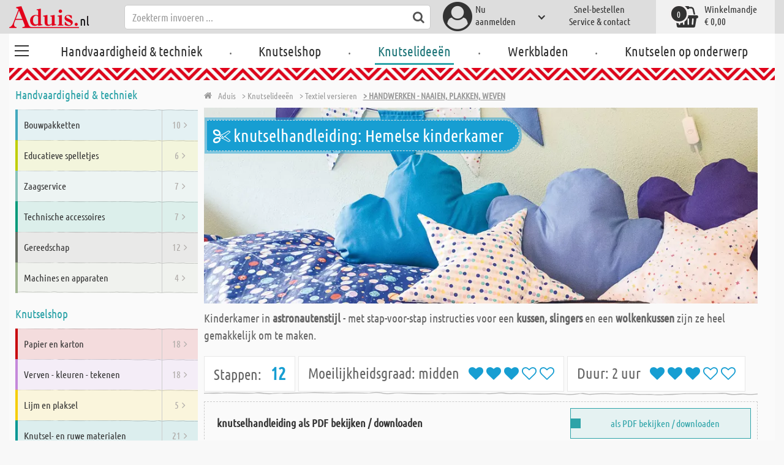

--- FILE ---
content_type: text/html; charset=utf-8
request_url: https://www.aduis.nl/knutselhandleiding-hemelse-kinderkamer-html4918-gId48483
body_size: 14652
content:





<!DOCTYPE html>
<html data-wf-page="58a448a47859cc392643319e" data-wf-site="587621ad03960a622ed71af2" lang="nl-nl">
<head>

    
<script>
    function initGtm() {
        (function (w, d, s, l, i) {
            w[l] = w[l] || []; w[l].push({
                'gtm.start':
                    new Date().getTime(), event: 'gtm.js'
            }); var f = d.getElementsByTagName(s)[0],
                j = d.createElement(s), dl = l != 'dataLayer' ? '&l=' + l : ''; j.async = true; j.src =
                    'https://www.googletagmanager.com/gtm.js?id=' + i + dl; 
                    
                    j.addEventListener('load', function() {
                      var _ge = new CustomEvent('gtm_loaded', { bubbles: true });
                      d.dispatchEvent(_ge);
                    });
                    
                    f.parentNode.insertBefore(j, f);
        })(window, document, 'script', 'dataLayer', 'GTM-WTR2N88');
    }
</script>


    <meta http-equiv="content-type" content="text/html; charset=utf-8">
    <meta content="width=device-width, initial-scale=1" name="viewport">
    <link rel="dns-prefetch" href="//ajax.aspnetcdn.com/">
    <link rel="dns-prefetch" href="//staticxx.facebook.com/">
    <link rel="dns-prefetch" href="//dc.services.visualstudio.com/">
    <link rel="dns-prefetch" href="//dc.services.visualstudio.com/">
    <link rel="dns-prefetch" href="//cdnjs.cloudflare.com/">
    <link rel="dns-prefetch" href="//connect.facebook.net/">

    <link rel="preconnect" href="https://www.facebook.com">
    <link rel="preconnect" href="https://connect.facebook.net">

    

    

    
        <meta name="ROBOTS" content="INDEX, FOLLOW">
        <link rel="stylesheet" href="/lib/font-awesome/css/font-awesome-local.min.css" type="text/css">
        <link rel="stylesheet" href="/css/aduis.min.css?v=20" type="text/css" />
    

    <link rel="apple-touch-icon" sizes="180x180" href="/apple-touch-icon.png">
    <link rel="icon" type="image/png" sizes="32x32" href="/favicon-32x32.png">
    <link rel="icon" type="image/png" sizes="16x16" href="/favicon-16x16.png">
    <link rel="manifest" href="/site.webmanifest">
    <link rel="mask-icon" href="/safari-pinned-tab.svg" color="#5bbad5">
    <meta name="msapplication-TileColor" content="#ffffff">
    <meta name="theme-color" content="#ffffff">


        <style type="text/css">
            .no-webp .background-section.content-section, .no-webp .custom-background-section {
                background-image: url("/pics/design/startseite/8_Background_Fruehling_neutral.jpg");
            }

            .webp .background-section.content-section, .webp .custom-background-section {
                background-image: url("/pics/design/startseite/8_Background_Fruehling_neutral.webp");
            }
        </style>
    
    <link rel="stylesheet" href="/css/productGroups.css" />

<title>Hemelse kinderkamer | Aduis</title><meta name="description" content="Maak kleurrijke sleutelhangers van paracord met de Japanse Kumihimo vlechttechniek." /><meta name="keywords" content="Knutselideeën,Textiel versieren,Handwerken - naaien, plakken, weven" /><meta name="organisation" content="Aduis B.V." /><meta name="reply-to" content="info@aduis.nl" /><meta name="expires" content="0" /><link rel="canonical" href="https://www.aduis.nl/textiel-versieren-handwerken-naaien-plakken-weven-bi48562" /><meta property="og:type" content="CreativeWork" /><meta property="og:title" content="Hemelse kinderkamer | Aduis" /><meta property="og:description" content="Maak kleurrijke sleutelhangers van paracord met de Japanse Kumihimo vlechttechniek." /><meta property="og:url" content="https://www.aduis.nl/textiel-versieren-handwerken-naaien-plakken-weven-bi48562" /><meta property="og:site_name" content="Aduis Webshop" /><meta property="og:image" content="https://www.aduis.nl/pics/design/og-logo.jpg" /><meta property="og:image:width" content="234" /><meta property="og:image:height" content="234" /><meta property="article:publisher" content="Aduis B.V." /><script type='application/ld+json'>{"@context":"https://schema.org","@type":"HowTo","name":"knutselhandleiding-Hemelse kinderkamer","description":"Kinderkamer in <b>astronautenstijl</b> - met stap-voor-stap instructies voor een <b>kussen, slingers</b> en een <b>wolkenkussen</b> zijn ze heel gemakkelijk om te maken.","image":"https://www.aduis.nl/knutselideeen/htmlPics/Hemelse_kinderkamer_titel_nl.jpg","url":"https://www.aduis.nl/knutselhandleiding-hemelse-kinderkamer-html4918-gId48483","estimatedCost":{"@type":"MonetaryAmount","currency":"EUR","value":"49,8200"},"step":[{"@type":"HowToSection","name":"Hemelse kinderkamer","image":"https://www.aduis.nl/knutselideeen/htmlPics/Hemelse_kinderkamer_titel_nl.jpg","itemListElement":{"@type":"HowToStep","name":"Hemelse kinderkamer","image":"https://www.aduis.nl/knutselideeen/htmlPics/Hemelse_kinderkamer_titel_nl.jpg","url":"https://www.aduis.nl/knutselhandleiding-hemelse-kinderkamer-html4918-gId48483","position":1,"text":"Kinderkamer in <b>astronautenstijl</b> - met stap-voor-stap instructies voor een <b>kussen, slingers</b> en een <b>wolkenkussen</b> zijn ze heel gemakkelijk om te maken."},"position":1},{"@type":"HowToSection","name":"Wolkenkussen patroon","itemListElement":{"@type":"HowToStep","name":"Wolkenkussen patroon","image":"https://www.aduis.nl/knutselideeen/","url":"https://www.aduis.nl/knutselhandleiding-hemelse-kinderkamer-html4918-gId48483","position":1,"text":"Knip eerst het patroon/de patronen  voor elk kussen uit en plak de delen tot een vel aan elkaar.<br><br>\r\n\r\nDe <strong>sjablonen</strong> gratis te downloaden in het <b>PDF knutselidee</b> aan het einde van deze handleiding."},"position":2},{"@type":"HowToSection","name":"Stofdelen voorbereiden","itemListElement":{"@type":"HowToStep","name":"Stofdelen voorbereiden","image":"https://www.aduis.nl/knutselideeen/","url":"https://www.aduis.nl/knutselhandleiding-hemelse-kinderkamer-html4918-gId48483","position":1,"text":"Schets de contouren incl. 1 cm <b>naadtoeslag</b> op de stof. Let op, dat je alle delen <b>dubbel</b> moet hebben voor de voor- en achterkant. Het beste kun je alle uitgeknipte delen vervolgens <b>strijken.</b>"},"position":3},{"@type":"HowToSection","name":"In elkaar zetten","image":"https://www.aduis.nl/knutselideeen/htmlPics/Hemelse_kinderkamer__3.jpg","itemListElement":{"@type":"HowToStep","name":"In elkaar zetten","image":"https://www.aduis.nl/knutselideeen/htmlPics/Hemelse_kinderkamer__3.jpg","url":"https://www.aduis.nl/knutselhandleiding-hemelse-kinderkamer-html4918-gId48483","position":1,"text":"Nu leg je de stukjes met de <b>goede zijden</b> op elkaar en stikt ze <b>voetbreed</b> langs de rand. Vergeet niet om een kleine <b>opening</b> te laten, zodat je het kussen later kunt keren."},"position":4},{"@type":"HowToSection","name":"Hoeken inknippen","image":"https://www.aduis.nl/knutselideeen/htmlPics/Hemelse_kinderkamer__4.jpg","itemListElement":{"@type":"HowToStep","name":"Hoeken inknippen","image":"https://www.aduis.nl/knutselideeen/htmlPics/Hemelse_kinderkamer__4.jpg","url":"https://www.aduis.nl/knutselhandleiding-hemelse-kinderkamer-html4918-gId48483","position":1,"text":"Om ervoor te zorgen dat de hoeken later bij het omdraaien mooi en hoekig zijn, knip je bij elke <b>hoek</b> een kleine <b>spleet</b> in de rand van de stof tot aan de naad. Let op: Zorg ervoor dat je de genaaide naden niet raakt."},"position":5},{"@type":"HowToSection","name":"Stof draaien","itemListElement":{"@type":"HowToStep","name":"Stof draaien","image":"https://www.aduis.nl/knutselideeen/","url":"https://www.aduis.nl/knutselhandleiding-hemelse-kinderkamer-html4918-gId48483","position":1,"text":"Daarna draai je het kussen om, zorg ervoor dat alle hoeken \r\nnetjes omgedraaid zijn."},"position":6},{"@type":"HowToSection","name":"Vullen","image":"https://www.aduis.nl/knutselideeen/htmlPics/Hemelse_kinderkamer__6.jpg","itemListElement":{"@type":"HowToStep","name":"Vullen","image":"https://www.aduis.nl/knutselideeen/htmlPics/Hemelse_kinderkamer__6.jpg","url":"https://www.aduis.nl/knutselhandleiding-hemelse-kinderkamer-html4918-gId48483","position":1,"text":"Vul het kussen met <b>vulmateriaal.</b> Je kunt het beste vulwatten gebruiken die ook <b>goed te wassen</b> zijn."},"position":7},{"@type":"HowToSection","name":"Gleuf dichtnaaien","image":"https://www.aduis.nl/knutselideeen/htmlPics/Hemelse_kinderkamer__7.jpg","itemListElement":{"@type":"HowToStep","name":"Gleuf dichtnaaien","image":"https://www.aduis.nl/knutselideeen/htmlPics/Hemelse_kinderkamer__7.jpg","url":"https://www.aduis.nl/knutselhandleiding-hemelse-kinderkamer-html4918-gId48483","position":1,"text":"Tot slot naai je de open <b>gleuf</b> nog met de hand dicht en je wolkenkussen is klaar."},"position":8},{"@type":"HowToSection","name":"Sterrenkussen patroon","itemListElement":{"@type":"HowToStep","name":"Sterrenkussen patroon","image":"https://www.aduis.nl/knutselideeen/","url":"https://www.aduis.nl/knutselhandleiding-hemelse-kinderkamer-html4918-gId48483","position":1,"text":"Wanneer je nog een <b>stervormig kussen</b> wilt proberen, knip dan de <b>stervorm</b> uit en ga vervolgens volgens dezelfde instructies te werk."},"position":9},{"@type":"HowToSection","name":"Wimpel patroon","itemListElement":{"@type":"HowToStep","name":"Wimpel patroon","image":"https://www.aduis.nl/knutselideeen/","url":"https://www.aduis.nl/knutselhandleiding-hemelse-kinderkamer-html4918-gId48483","position":1,"text":"Eerst knip je het patroon voor de <b>wimpels</b> uit en schets je de contouren op de stoffen.<br>\r\nAfhankelijk van de lengte die je <b>slinger</b> dient te hebben, knip je zo veel <b>driehoeken</b> als nodig is uit de stof."},"position":10},{"@type":"HowToSection","name":"Zijkanten stikken","image":"https://www.aduis.nl/knutselideeen/htmlPics/Hemelse_kinderkamer__10.jpg","itemListElement":{"@type":"HowToStep","name":"Zijkanten stikken","image":"https://www.aduis.nl/knutselideeen/htmlPics/Hemelse_kinderkamer__10.jpg","url":"https://www.aduis.nl/knutselhandleiding-hemelse-kinderkamer-html4918-gId48483","position":1,"text":"Vouw nu de 2 zijranden van elke driehoek 0,5 cm en dan nog een 0,5 cm om, en <b>stik vervolgens beide zijden.</b>"},"position":11},{"@type":"HowToSection","name":"Strijken","image":"https://www.aduis.nl/knutselideeen/htmlPics/Hemelse_kinderkamer__11.jpg","itemListElement":{"@type":"HowToStep","name":"Strijken","image":"https://www.aduis.nl/knutselideeen/htmlPics/Hemelse_kinderkamer__11.jpg","url":"https://www.aduis.nl/knutselhandleiding-hemelse-kinderkamer-html4918-gId48483","position":1,"text":"Daarna <b>strijk</b> je de wimpels netjes <b>glad.</b>"},"position":12},{"@type":"HowToSection","name":"Koord doortrekken","image":"https://www.aduis.nl/knutselideeen/htmlPics/Hemelse_kinderkamer__12.jpg","itemListElement":{"@type":"HowToStep","name":"Koord doortrekken","image":"https://www.aduis.nl/knutselideeen/htmlPics/Hemelse_kinderkamer__12.jpg","url":"https://www.aduis.nl/knutselhandleiding-hemelse-kinderkamer-html4918-gId48483","position":1,"text":"Tot slot strijk je de naadtoeslagen voor de <b>tunnel</b> aan de wimpels, door welke later het <b>koord</b> wordt getrokken, langs de gestippelde strijkmarkering naar binnen om. Nu naai je nog ca. 0,5 cm naast de knip-rand van de tunneltoeslag beide stoflagen aan elkaar. We hebben het koord meteen doorgehaald en vervolgens gestikt, je kunt het koord natuurlijk ook achteraf erdoor trekken. Herhaal hetzelfde bij alle andere wimpels. Klaar is je slinger."},"position":13}],"supply":[{"@type":"HowToSupply","name":"Katoenen stof - effen, blauw","url":"https://www.aduis.nl/knutselshop/textiel-zijde-garen-wol//hobbystoffen//katoenen-stoffen/katoenen-stof-effen-blauw-art920320"},{"@type":"HowToSupply","name":"Katoenen stof - effen, lichtblauw","url":"https://www.aduis.nl/knutselshop/textiel-zijde-garen-wol//hobbystoffen//katoenen-stoffen/katoenen-stof-effen-lichtblauw-art920842"},{"@type":"HowToSupply","name":"Katoenen stof - bedrukt, stippenlijn blauw/lila","url":"https://www.aduis.nl/knutselshop/textiel-zijde-garen-wol//hobbystoffen//katoenen-stoffen/katoenen-stof-bedrukt-stippenlijn-blauw-lila-art921359"},{"@type":"HowToSupply","name":"Katoenen stof - effen, turkoois","url":"https://www.aduis.nl/knutselshop/textiel-zijde-garen-wol//hobbystoffen//katoenen-stoffen/katoenen-stof-effen-turkoois-art920843"}]}</script><script type='application/ld+json'>{"@context":"https://schema.org","@type":"Organization","name":"Aduis B.V.","sameAs":["https://www.facebook.com/Aduis.nl","https://plus.google.com/112230162211754218081/posts","https://www.pinterest.com/Aduis_NL/","https://www.youtube.com/user/nlAduis"],"url":"https://www.aduis.nl","contactPoint":{"@type":"ContactPoint","contactType":"customer support","email":"info@aduis.nl","telephone":"+31 24-3503512"}}</script><script type='application/ld+json'>{"@context":"https://schema.org","@type":"BreadcrumbList","itemListElement":[{"@type":"ListItem","item":{"@type":"WebPage","@id":"https://www.aduis.nl/knutselideeen","name":"Knutselideeën"},"position":1},{"@type":"ListItem","item":{"@type":"WebPage","@id":"https://www.aduis.nl/worksheet/groups/26657","name":"Textiel versieren"},"position":2},{"@type":"ListItem","item":{"@type":"WebPage","@id":"https://www.aduis.nl/worksheet/groups/48562","name":"Handwerken - naaien, plakken, weven"},"position":3}]}</script><link rel="alternate" href="https://www.aduis.at/hemelse-kinderkamer" hreflang="de-AT" /><link rel="alternate" href="https://www.aduis.de/hemelse-kinderkamer" hreflang="de-DE" /><link rel="alternate" href="https://www.aduis.ch/hemelse-kinderkamer" hreflang="de-CH" /><link rel="alternate" href="https://www.aduis.nl/textiel-versieren-handwerken-naaien-plakken-weven-bi48562" hreflang="nl-NL" /><link rel="alternate" href="https://www.aduis.be/textiel-versieren-handwerken-naaien-plakken-weven-bi48562" hreflang="nl-BE" /></head>
<body>

    <script>
        var mmenuFooterFacebook = 'https://www.facebook.com/Aduis.nl';
        var mmenuFooterPhone = '024-3503512';
        var mmenuFooterEmail = 'info@aduis.nl';
    </script>

    <div class="sidebar-block sidebar-nav-block" id="sidebar-block-menu-wrapper"  data-lng="nl">
        <nav id="menu">
            <ul class="menu-main"></ul>
        </nav>
    </div>

        <div class="header-section fixedMmenuHeader" style="position:fixed;width:100%;top:0px;">

            <div class="w-container">
                <div class="header-block-parent">

                    <a class="fa fa-bars burger" href="#menu" style="position:fixed;"></a>
                    <a class="fa fa-times times" href="#my-page" style="position:fixed;"></a>

                    <div class="header-block logo-block">
                        <a class="logo-wrapper w-inline-block logoWithDomain" href="/">
                            <picture><source sizes="100vw" srcset="/pics/Design/aduis-7.webp" type="image/webp"></source><img alt="Aduis Logo" class="logo" src="/pics/Design/aduis-7.png" title=""></img></picture>
                        </a>
                        <a class="logo-wrapper w-inline-block logoWithoutDomain" href="/">
                            <picture><source sizes="100vw" srcset="/pics/Design/Aduis-115x37.webp" type="image/webp"></source><img alt="Aduis" class="logo" src="/pics/Design/Aduis-115x37.png" title=""></img></picture>
                        </a>
                    </div>
                    <div class="search-trigger-parent" data-ix="show-search-field">
                        <div class="fa fa-search search-trigger"></div>
                    </div>
                    <div class="search-field-block search-field-parent">
                        <div class="form-wrapper w-form">
                            <form class="form-content" id="searchForm" method="get" action="/Search">
                                <div class="fa fa-search input-search-icon" id="btnSearch" onclick="javascript:this.parentNode.submit()"></div>
                                <input type="hidden" name="lng" value="nl" />
                                <input class="search-input w-input" placeholder="Zoekterm invoeren ..." id="searchField" name="search" maxlength="256" type="text" autocomplete="off">
                            </form>
                            <div class="searchResults">
                                <div class="searchParent">
                                    <div class="searchBlock">
                                        <div class="categories"></div>
                                        <div class="sets"></div>
                                        <div class="worksheets"></div>
                                        <div class="videos"></div>
                                    </div>
                                    <div class="searchSeperator"></div>
                                    <div class="searchBlock searchArticleBlock">
                                        <div class="articles searchArticle"></div>
                                    </div>
                                </div>
                            </div>
                        </div>
                    </div>

                    <div class="header-block user-block-parent">
                        <div class="dropdown-parent w-dropdown" data-delay="0" data-hover="1">
                            


    <div class="dropdown-sign-in w-dropdown-toggle">
        <a class="main-login-top-link w-inline-block touch-link" href="/account/login">
            <div class="account-text">
                Nu <br>aanmelden
            </div>
            <div class="fa fa-3x fa-user-circle"></div>
            <div class="account-icon w-icon-dropdown-toggle"></div>
        </a>
    </div>

                        </div>

                        <div class="quick-order user-block">
                            <div style="min-height:20px">
                                <a class="header-user-link quickOrderLayoutTop"  href="/snel-bestellen">
                                    Snel-bestellen
                                </a>
                            </div>
                            <a class="header-user-link" href="/service-en-contact">
                                Service & contact
                            </a>
                        </div>

                        <div class="basket-block user-block w-inline-block  ">
                            <a class="basket-block-link" href="/basket/detail">
                                <div class="big-basket fa fa-shopping-basket"></div>
                                <div class="basket-text-parent">
                                    <div class="basket-text">
                                        Winkelmandje
                                    </div>
                                    <div class="basket-price basket-text">&#x20AC; 0,00</div>
                                </div>
                                <div class="counter counter-zero">0</div>
                            </a>

                            <div class="basket-quick-info">
                                <div class="basket-quick-info-content">
                                    
    <h4>
        Uw winkelmandje is leeg
    </h4>
    <div class="divider hide-on-mobile"></div>
    <div class="quick-info-scroll-wrapper" style="padding: 30px;padding-bottom: 20px;">
        Voeg artikelen aan het winkelmandje toe
    </div>



                                </div>
                            </div>
                        </div>


                    </div>
                </div>
            </div>
        </div>

<div class='background-section content-section'>            <div class="nav-section-wrapp" style="background-color:transparent;">
                

<nav class="header-navigation" style="background-color:transparent;">
    <div class="w-container nav-container" style="width:100%;">



        <div class="main-nav-parent w-nav" data-animation="default" data-collapse="none" data-duration="400" data-no-scroll="1" style="width:100%;">
            <div class="w-container" style="width:100%;">
                <nav class="w-nav-menu" style="width:100%;display:flex;">
                    <a class="custom-burger" href="/handvaardigheid-techniek">
                        <div class="burger-lines">
                            <div class="custom-burger-line"></div>
                            <div class="custom-burger-line"></div>
                            <div class="custom-burger-line"></div>
                        </div>
                    </a>
                    <a id="craftingAndTechnology" class="nav-link w-nav-link ajax-top-nav " data-hidechildren="false" data-typeid="CraftingAndTechnology" href="/handvaardigheid-techniek">
                        Handvaardigheid & techniek
                    </a>
                    <span class="main-nav-sep">.</span>
                    <a class="nav-link w-nav-link ajax-top-nav " data-hidechildren="false" data-typeid="CraftingSupplies" href="/knutselshop">
                        Knutselshop
                    </a>
                    <span class="main-nav-sep">.</span>
                    <a class="nav-link w-nav-link ajax-top-nav active-topnav-element" data-hidechildren="false" data-typeid="CrafIdeas" href="/knutselideeen">
                        Knutselideeën
                    </a>
                    <span class="main-nav-sep">.</span>
                    <a class="nav-link w-nav-link ajax-top-nav " data-hidechildren="false" data-typeid="Worksheets" href="/werkbladen">
                        Werkbladen
                    </a>
                    <span class="main-nav-sep">.</span>
                    <a class="nav-link w-nav-link ajax-top-nav " data-hidechildren="false" data-typeid="Tag" href="/knutselen-op-onderwerp">
                        Knutselen op onderwerp
                    </a>
                </nav>
                <div class="w-nav-button">
                    <div class="w-icon-nav-menu"></div>
                </div>
            </div>
        </div>
        




    </div>
</nav>
                <div class="aduis-pattern-content-top lazy" style="background-image: url(/pics/Design/pattern_aduis.jpg)"></div>
            </div>

    



    <div id="socialMediaLikePopup" style="display:none;">
        
<div class="popup-section popup-like" style="left:0;">
    <div class="popup-content">
        <div class="popup-content-inner">
            <h3 class="popup-section-headline">
                <b>Volg Aduis nu - Klik hier</b> en ontvang de <b>nieuwste informatie</b> op
            </h3>
            <div class="popup-social-parent">
                <div class="popup-social-block">
                    <div class="popup-social-description">
                        <a target="_blank">
                            Alles over werkbladen en knutselideeën.
                        </a>
                    </div>

                    <div class="fb-page" data-href="" data-tabs="" data-width="180" data-height="70" data-small-header="true" data-adapt-container-width="false" data-hide-cover="false" data-show-facepile="false">
                        <blockquote class="fb-xfbml-parse-ignore">
                            <a>Aduis</a>
                        </blockquote>
                    </div>


                    <div class="social-label">
                        <a target="_blank">
                            Facebook
                        </a>
                    </div>
                </div>
                <div class="popup-social-block">
                    <div class="popup-social-description">
                        <a target="_blank" href="https://www.youtube.com/user/">
                            Blijf op de hoogte over de actuele video's.
                        </a>
                    </div>
                    <div class="g-ytsubscribe" data-channel="" data-layout="default" data-count="hidden"></div>
                    <div class="social-label">
                        <a target="_blank" href="https://www.youtube.com/user/">
                            Youtube
                        </a>
                    </div>
                </div>
            </div>
            <a href="#" target="blank" class="popup-download-link">
                Doorgaan met het downloaden
            </a>
        </div>
    </div>
</div>


    </div>

<div class="two-col-content">
    <div class="sidebar two-col-block" id="sidebar">
        <div id="sidebar-placeholder">
        </div>

        
<div class="sidebar-block sidebar-theme-block">
    <h2 class="sidebar-main-headline">
        <a href="/knutselen-op-onderwerp">
            Zoeken op onderwerp
        </a>
    </h2>
    <div class="sidebar-themes-parent">
                <a class="sidebar-small-theme-parent small-theme-parent w-inline-block" data-ix="icon-animation" href="/nieuw-voor-school-en-kleuterklas-tag1">
                    <picture><source sizes="100vw" srcset="/pics/Themen/774_ic_xx_WP_Fruehling_transparent.webp" type="image/webp"></source><img alt="Nieuw voor school en kleuterklas" class="small-theme-slide-icon" src="/pics/Themen/774_ic_xx_WP_Fruehling_transparent.png?maxSize=48" title=""></img></picture>
                    <div class="sidebar-small-theme-text small-theme-slide-text">
                        Nieuw voor school en kleuterklas
                    </div>
                </a>
                <a class="sidebar-small-theme-parent small-theme-parent w-inline-block" data-ix="icon-animation" href="/uitverkoop-restanten-tag2">
                    <picture><source sizes="100vw" srcset="/pics/Themen/2_ic_xx_Abverkauf_rosa-rot.webp" type="image/webp"></source><img alt="Uitverkoop - restanten" class="small-theme-slide-icon" src="/pics/Themen/2_ic_xx_Abverkauf_rosa-rot.png?maxSize=48" title=""></img></picture>
                    <div class="sidebar-small-theme-text small-theme-slide-text">
                        Uitverkoop - restanten
                    </div>
                </a>
                <a class="sidebar-small-theme-parent small-theme-parent w-inline-block" data-ix="icon-animation" href="/boeken-tag3">
                    <picture><source sizes="100vw" srcset="/pics/Themen/3_ic_xx_Buecher.webp" type="image/webp"></source><img alt="Boeken" class="small-theme-slide-icon" src="/pics/Themen/3_ic_xx_Buecher.png?maxSize=48" title=""></img></picture>
                    <div class="sidebar-small-theme-text small-theme-slide-text">
                        Boeken
                    </div>
                </a>
                <a class="sidebar-small-theme-parent small-theme-parent w-inline-block" data-ix="icon-animation" href="/mediathek">
                    <picture><source sizes="100vw" srcset="/pics/Themen/17_ic_xx_Videos.webp" type="image/webp"></source><img alt="Aduis TV" class="small-theme-slide-icon" src="/pics/Themen/17_ic_xx_Videos.png?maxSize=48" title=""></img></picture>
                    <div class="sidebar-small-theme-text small-theme-slide-text">
                        Aduis TV
                    </div>
                </a>
                <a class="sidebar-small-theme-parent small-theme-parent w-inline-block" data-ix="icon-animation" href="/miniaturen-secret-santa-deurtjes-kerststallen-tag564">
                    <picture><source sizes="100vw" srcset="/pics/Themen/564_ic_xx_Krippenbau_Miniaturen_Wichteltueren1.webp" type="image/webp"></source><img alt="Miniaturen - Secret Santa-deurtjes - Kerststallen" class="small-theme-slide-icon" src="/pics/Themen/564_ic_xx_Krippenbau_Miniaturen_Wichteltueren1.jpg?maxSize=48" title=""></img></picture>
                    <div class="sidebar-small-theme-text small-theme-slide-text">
                        Miniaturen - Secret Santa-deurtjes - Kerststallen
                    </div>
                </a>
                <a class="sidebar-small-theme-parent small-theme-parent w-inline-block" data-ix="icon-animation" href="/klassieke-bouwpakketten-tag647">
                    <picture><source sizes="100vw" srcset="/pics/Themen/647_ic_xx_Werkpackungsklassiker.webp" type="image/webp"></source><img alt="Klassieke bouwpakketten" class="small-theme-slide-icon" src="/pics/Themen/647_ic_xx_Werkpackungsklassiker.png?maxSize=48" title=""></img></picture>
                    <div class="sidebar-small-theme-text small-theme-slide-text">
                        Klassieke bouwpakketten
                    </div>
                </a>
                <a class="sidebar-small-theme-parent small-theme-parent w-inline-block" data-ix="icon-animation" href="/creatieve-paasknutsels-tag678">
                    <picture><source sizes="100vw" srcset="/pics/Themen/678_ic_xx_Osterei.webp" type="image/webp"></source><img alt="Creatieve paasknutsels" class="small-theme-slide-icon" src="/pics/Themen/678_ic_xx_Osterei.png?maxSize=48" title=""></img></picture>
                    <div class="sidebar-small-theme-text small-theme-slide-text">
                        Creatieve paasknutsels
                    </div>
                </a>
                <a class="sidebar-small-theme-parent small-theme-parent w-inline-block" data-ix="icon-animation" href="/rocailles-tag756">
                    <picture><source sizes="100vw" srcset="/pics/Themen/756_ic_xx_Rocailles.webp" type="image/webp"></source><img alt="Rocailles" class="small-theme-slide-icon" src="/pics/Themen/756_ic_xx_Rocailles.jpg?maxSize=48" title=""></img></picture>
                    <div class="sidebar-small-theme-text small-theme-slide-text">
                        Rocailles
                    </div>
                </a>
                <a class="sidebar-small-theme-parent small-theme-parent w-inline-block" data-ix="icon-animation" href="/acrylverf-tag767">
                    <picture><source sizes="100vw" srcset="/pics/Themen/767_ic_xx_Acrylfarben.webp" type="image/webp"></source><img alt="Acrylverf" class="small-theme-slide-icon" src="/pics/Themen/767_ic_xx_Acrylfarben.png?maxSize=48" title=""></img></picture>
                    <div class="sidebar-small-theme-text small-theme-slide-text">
                        Acrylverf
                    </div>
                </a>
                <a class="sidebar-small-theme-parent small-theme-parent w-inline-block" data-ix="icon-animation" href="/feestversiering-carnaval-tag809">
                    <picture><source sizes="100vw" srcset="/pics/Themen/674_ic_xx_Fasching.webp" type="image/webp"></source><img alt="Feestversiering - Carnaval" class="small-theme-slide-icon" src="/pics/Themen/674_ic_xx_Fasching.png?maxSize=48" title=""></img></picture>
                    <div class="sidebar-small-theme-text small-theme-slide-text">
                        Feestversiering - Carnaval
                    </div>
                </a>
                <a class="sidebar-small-theme-parent small-theme-parent w-inline-block" data-ix="icon-animation" href="/snelle-projecten-tag831">
                    <picture><source sizes="100vw" srcset="/pics/Themen/481_ic_xx_Holzbausaetze.webp" type="image/webp"></source><img alt="Snelle projecten" class="small-theme-slide-icon" src="/pics/Themen/481_ic_xx_Holzbausaetze.png?maxSize=48" title=""></img></picture>
                    <div class="sidebar-small-theme-text small-theme-slide-text">
                        Snelle projecten
                    </div>
                </a>
                <a class="sidebar-small-theme-parent small-theme-parent w-inline-block" data-ix="icon-animation" href="/de-wereld-van-vilten-tag865">
                    <picture><source sizes="100vw" srcset="/pics/Themen/493_ic_xx_Valentinsday.webp" type="image/webp"></source><img alt="De wereld van vilten" class="small-theme-slide-icon" src="/pics/Themen/493_ic_xx_Valentinsday.png?maxSize=48" title=""></img></picture>
                    <div class="sidebar-small-theme-text small-theme-slide-text">
                        De wereld van vilten
                    </div>
                </a>
                <a class="sidebar-small-theme-parent small-theme-parent w-inline-block" data-ix="icon-animation" href="/kaarsen-ontwerpen-versieren-tag892">
                    <picture><source sizes="100vw" srcset="/pics/Themen/749_ic_xx_Kerzen-verzieren.webp" type="image/webp"></source><img alt="Kaarsen ontwerpen &amp;amp; versieren" class="small-theme-slide-icon" src="/pics/Themen/749_ic_xx_Kerzen-verzieren.jpg?maxSize=48" title=""></img></picture>
                    <div class="sidebar-small-theme-text small-theme-slide-text">
                        Kaarsen ontwerpen &amp; versieren
                    </div>
                </a>
                <a class="sidebar-small-theme-parent small-theme-parent w-inline-block" data-ix="icon-animation" href="/lichtatelier-tag1022">
                    <picture><source sizes="100vw" srcset="/pics/Themen/1022_ic_xx_sternen.webp" type="image/webp"></source><img alt="lichtatelier" class="small-theme-slide-icon" src="/pics/Themen/1022_ic_xx_sternen.jpg?maxSize=48" title=""></img></picture>
                    <div class="sidebar-small-theme-text small-theme-slide-text">
                        lichtatelier
                    </div>
                </a>
    </div>
</div>


        


        
<div class="sidebar-block">
    <h2 class="sidebar-main-headline">
        Service
    </h2>
    <ul class="sidebar-ul">
        <li class="sidebar-li">
            <a class="sidebar-li-link w-inline-block" href="/snel-bestellen">
                <div class="sidebar-icon-parent">
                    <div class="fa fa-2x fa-shopping-cart"></div>
                </div>
                <div class="sidebar-link-text">
                    Snel bestellen
                </div>
            </a>
        </li>
        <li class="sidebar-li">
            <a class="sidebar-li-link w-inline-block" href="/catalogus">
                <div class="sidebar-icon-parent">
                    <div class="fa fa-2x fa-book"></div>
                </div>
                <div class="sidebar-link-text">
                    Catalogus
                </div>
            </a>
        </li>
        <li class="sidebar-li">
            <a class="sidebar-li-link w-inline-block" href="/mediathek">
                <div class="sidebar-icon-parent">
                    <div class="fa fa-2x fa-film"></div>
                </div>
                <div class="sidebar-link-text">
                    Mediatheek
                </div>
            </a>
        </li>
    </ul>
</div>

    </div>

    <div class="two-col-block">
        <div class="content-parent">
            
    <div class="breadcrumb-end-gradient"></div>
    <div class="breadcrumb-parent">

        <a class="crumb-start w-inline-block " href="/">
            <div class="fa fa-home"></div>
            <div class="crumb-root">Aduis</div>
        </a>


                <a class="crumb-item" href="/knutselideeen">
                    <span class="breadCrumbItemText">> Knutselidee&#xEB;n</span>
                </a>
                <a class="crumb-item" href="/worksheet-groups-bi26657">
                    <span class="breadCrumbItemText">> Textiel versieren</span>
                </a>
                <a class="crumb-item crumb-highlight" href="/worksheet-groups-bi48562">
                    <span class="breadCrumbItemText">> Handwerken - naaien, plakken, weven</span>
                </a>

    </div>


        </div>
        <div class="worksheet-step-content-parent">

<div class="worksheet-step-wrapper first-step-wrapper ">

            <div class="worksheet-step-content">
                <div class="main-headline-parent worksheet-step-headline-parent" style="box-shadow:0 0 0 4px rgba(23, 158, 210,0.5); background-color:#179ed2;">
                    <h1 class="main-headline worksheet-steps-main-headline">
                        <i class="fa fa-scissors worksheet-step-icon"></i>
                        knutselhandleiding: Hemelse kinderkamer
                    </h1>
                </div>
                <a class="step-one-image" data-fancybox="image" href="/knutselideeen/htmlPics/Hemelse_kinderkamer_titel_nl.jpg" title="Hemelse kinderkamer">
                    <picture><source sizes="100vw" srcset="/knutselideeen/htmlPics/Hemelse_kinderkamer_titel_nl.webp" type="image/webp"></source><img alt="Hemelse kinderkamer" class="worksheet-step-image" src="/knutselideeen/htmlPics/Hemelse_kinderkamer_titel_nl.jpg" title="Hemelse kinderkamer"></img></picture>
                </a>
                <p class="worksheet-step-description">
                    Kinderkamer in <b>astronautenstijl</b> - met stap-voor-stap instructies voor een <b>kussen, slingers</b> en een <b>wolkenkussen</b> zijn ze heel gemakkelijk om te maken.
                </p>
            </div>
            <div class="worksheet-step-info">
                <div class="worksheet-step-block-parent">
                    <div class="worksheet-step-block">
                        <span class="worksheet-step-facts-label">Stappen:</span>
                        <span style="padding-left:10px;font-weight:bold;color:#179ed2;font-size:1.2em;">12</span>
                    </div>
                    <div class="worksheet-step-block">
                        <span class="worksheet-step-facts-label">Moeilijkheidsgraad:</span> midden &nbsp;
                                <i class="fa fa-heart" style="color:#179ed2;"></i>
                                <i class="fa fa-heart" style="color:#179ed2;"></i>
                                <i class="fa fa-heart" style="color:#179ed2;"></i>
                                <i class="fa fa-heart-o" style="color:#179ed2;"></i>
                                <i class="fa fa-heart-o" style="color:#179ed2;"></i>
                    </div>
                    <div class="worksheet-step-block">
                        <span class="worksheet-step-facts-label">
                            Duur:
                        </span> 2 uur &nbsp;
                                <i class="fa fa-heart" style="color:#179ed2;"></i>
                                <i class="fa fa-heart" style="color:#179ed2;"></i>
                                <i class="fa fa-heart" style="color:#179ed2;"></i>
                                <i class="fa fa-heart-o" style="color:#179ed2;"></i>
                                <i class="fa fa-heart-o" style="color:#179ed2;"></i>
                    </div>
                </div>
                <div class="divider"></div>
            </div>
            <div class="step-pdf-wrapper">
                <div class="step-headline-wrapper step-download-headline-wrapper">
                    <h3 class="step-download-headline">
                        knutselhandleiding  als PDF bekijken / downloaden
                    </h3>
                </div>


                    <a target="_blank" class="show-worksheet-button w-inline-block show-overlay" href="/knutselideeen/hemelse-kinderkamer-104689_KZ_B_NL.pdf">
                        <i class="fa fa-icon-file-pdf-o icon-worksheet-button "></i>
                        <span class="hollow-button-text worksheet-steps-button-text">als PDF bekijken / downloaden</span>
                    </a>
            </div>

</div>


<div class="worksheet-step-wrapper first-step-wrapper ">

            <div class="step-headline-wrapper">
                <span class="step-number info-step" style="border-right: 5px solid #179ed2;">
                    <i class="fa fa-icon-list-alt worksheet-step-icon"></i>
                </span>
                <h2 class="worksheet-step-headline">
                    Materiaal - knutselhandleiding
                </h2>
            </div>
            <div class="worksheet-step-content">
                <div class="list-content">

                    <div class="descirption-content">
                        <p class="worksheet-step-description">
                            Je hebt de volgende <b>materialen</b> nodig:
                        </p>
                    </div>

                    <ul class="worksheet-step-list">
                            <li class="step-list" style="color:#179ed2;"><a href="/katoenen-stoffen-stof-effen-lichtblauw-art920842">Katoenen stof - effen, lichtblauw</a></li>
                            <li class="step-list" style="color:#179ed2;"><a href="/katoenen-stoffen-stof-effen-blauw-art920320">Katoenen stof - effen, blauw</a></li>
                            <li class="step-list" style="color:#179ed2;"><a href="/katoenen-stoffen-stof-effen-turkoois-art920843">Katoenen stof - effen, turkoois</a></li>
                            <li class="step-list" style="color:#179ed2;"><a href="/katoenen-stoffen-stof-bedrukt-stippenlijn-blauw-lila-art921359">Katoenen stof - bedrukt, stippenlijn blauw/lila</a></li>
                    </ul>
                </div>


            </div>

</div>


<div class="worksheet-step-wrapper  odd">

        <div class="step-content-wrapper">


            <div class="step-right-content">
                <div class="step-headline-wrapper">
                    <span class="step-number" style="border-right: 5px solid #179ed2;">
                        1
                    </span>
                    <h2 class="worksheet-step-headline">
                        Wolkenkussen patroon
                    </h2>
                </div>
                <p class="worksheet-step-description">
                    Knip eerst het patroon/de patronen  voor elk kussen uit en plak de delen tot een vel aan elkaar.<br><br>

De <strong>sjablonen</strong> gratis te downloaden in het <b>PDF knutselidee</b> aan het einde van deze handleiding.
                </p>
            </div>
        </div>

</div>


<div class="worksheet-step-wrapper  even">

        <div class="step-content-wrapper">


            <div class="step-right-content">
                <div class="step-headline-wrapper">
                    <span class="step-number" style="border-right: 5px solid #179ed2;">
                        2
                    </span>
                    <h2 class="worksheet-step-headline">
                        Stofdelen voorbereiden
                    </h2>
                </div>
                <p class="worksheet-step-description">
                    Schets de contouren incl. 1 cm <b>naadtoeslag</b> op de stof. Let op, dat je alle delen <b>dubbel</b> moet hebben voor de voor- en achterkant. Het beste kun je alle uitgeknipte delen vervolgens <b>strijken.</b>
                </p>
            </div>
        </div>

</div>


<div class="worksheet-step-wrapper  odd">

        <div class="step-content-wrapper">


                <div class="step-left-content">
                    <a data-fancybox="image" href="/knutselideeen/htmlPics/Hemelse_kinderkamer__3.jpg" title="In elkaar zetten">
                        <picture><source sizes="100vw" srcset="/knutselideeen/htmlPics/Hemelse_kinderkamer__3.webp" type="image/webp"></source><img alt="In elkaar zetten" class="worksheet-step-image" src="/knutselideeen/htmlPics/Hemelse_kinderkamer__3.jpg" title="In elkaar zetten"></img></picture>
                    </a>
                </div>
            <div class="step-right-content">
                <div class="step-headline-wrapper">
                    <span class="step-number" style="border-right: 5px solid #179ed2;">
                        3
                    </span>
                    <h2 class="worksheet-step-headline">
                        In elkaar zetten
                    </h2>
                </div>
                <p class="worksheet-step-description">
                    Nu leg je de stukjes met de <b>goede zijden</b> op elkaar en stikt ze <b>voetbreed</b> langs de rand. Vergeet niet om een kleine <b>opening</b> te laten, zodat je het kussen later kunt keren.
                </p>
            </div>
        </div>

</div>


<div class="worksheet-step-wrapper  even">

        <div class="step-content-wrapper">


                <div class="step-left-content">
                    <a data-fancybox="image" href="/knutselideeen/htmlPics/Hemelse_kinderkamer__4.jpg" title="Hoeken inknippen">
                        <picture><source sizes="100vw" srcset="/knutselideeen/htmlPics/Hemelse_kinderkamer__4.webp" type="image/webp"></source><img alt="Hoeken inknippen" class="worksheet-step-image" src="/knutselideeen/htmlPics/Hemelse_kinderkamer__4.jpg" title="Hoeken inknippen"></img></picture>
                    </a>
                </div>
            <div class="step-right-content">
                <div class="step-headline-wrapper">
                    <span class="step-number" style="border-right: 5px solid #179ed2;">
                        4
                    </span>
                    <h2 class="worksheet-step-headline">
                        Hoeken inknippen
                    </h2>
                </div>
                <p class="worksheet-step-description">
                    Om ervoor te zorgen dat de hoeken later bij het omdraaien mooi en hoekig zijn, knip je bij elke <b>hoek</b> een kleine <b>spleet</b> in de rand van de stof tot aan de naad. Let op: Zorg ervoor dat je de genaaide naden niet raakt.
                </p>
            </div>
        </div>

</div>


<div class="worksheet-step-wrapper  odd">

        <div class="step-content-wrapper">


            <div class="step-right-content">
                <div class="step-headline-wrapper">
                    <span class="step-number" style="border-right: 5px solid #179ed2;">
                        5
                    </span>
                    <h2 class="worksheet-step-headline">
                        Stof draaien
                    </h2>
                </div>
                <p class="worksheet-step-description">
                    Daarna draai je het kussen om, zorg ervoor dat alle hoeken 
netjes omgedraaid zijn.
                </p>
            </div>
        </div>

</div>


<div class="worksheet-step-wrapper  even">

        <div class="step-content-wrapper">


                <div class="step-left-content">
                    <a data-fancybox="image" href="/knutselideeen/htmlPics/Hemelse_kinderkamer__6.jpg" title="Vullen">
                        <picture><source sizes="100vw" srcset="/knutselideeen/htmlPics/Hemelse_kinderkamer__6.webp" type="image/webp"></source><img alt="Vullen" class="worksheet-step-image" src="/knutselideeen/htmlPics/Hemelse_kinderkamer__6.jpg" title="Vullen"></img></picture>
                    </a>
                </div>
            <div class="step-right-content">
                <div class="step-headline-wrapper">
                    <span class="step-number" style="border-right: 5px solid #179ed2;">
                        6
                    </span>
                    <h2 class="worksheet-step-headline">
                        Vullen
                    </h2>
                </div>
                <p class="worksheet-step-description">
                    Vul het kussen met <b>vulmateriaal.</b> Je kunt het beste vulwatten gebruiken die ook <b>goed te wassen</b> zijn.
                </p>
            </div>
        </div>

</div>


<div class="worksheet-step-wrapper  odd">

        <div class="step-content-wrapper">


                <div class="step-left-content">
                    <a data-fancybox="image" href="/knutselideeen/htmlPics/Hemelse_kinderkamer__7.jpg" title="Gleuf dichtnaaien">
                        <picture><source sizes="100vw" srcset="/knutselideeen/htmlPics/Hemelse_kinderkamer__7.webp" type="image/webp"></source><img alt="Gleuf dichtnaaien" class="worksheet-step-image" src="/knutselideeen/htmlPics/Hemelse_kinderkamer__7.jpg" title="Gleuf dichtnaaien"></img></picture>
                    </a>
                </div>
            <div class="step-right-content">
                <div class="step-headline-wrapper">
                    <span class="step-number" style="border-right: 5px solid #179ed2;">
                        7
                    </span>
                    <h2 class="worksheet-step-headline">
                        Gleuf dichtnaaien
                    </h2>
                </div>
                <p class="worksheet-step-description">
                    Tot slot naai je de open <b>gleuf</b> nog met de hand dicht en je wolkenkussen is klaar.
                </p>
            </div>
        </div>

</div>


<div class="worksheet-step-wrapper  even">

        <div class="step-content-wrapper">


            <div class="step-right-content">
                <div class="step-headline-wrapper">
                    <span class="step-number" style="border-right: 5px solid #179ed2;">
                        8
                    </span>
                    <h2 class="worksheet-step-headline">
                        Sterrenkussen patroon
                    </h2>
                </div>
                <p class="worksheet-step-description">
                    Wanneer je nog een <b>stervormig kussen</b> wilt proberen, knip dan de <b>stervorm</b> uit en ga vervolgens volgens dezelfde instructies te werk.
                </p>
            </div>
        </div>

</div>


<div class="worksheet-step-wrapper  odd">

        <div class="step-content-wrapper">


            <div class="step-right-content">
                <div class="step-headline-wrapper">
                    <span class="step-number" style="border-right: 5px solid #179ed2;">
                        9
                    </span>
                    <h2 class="worksheet-step-headline">
                        Wimpel patroon
                    </h2>
                </div>
                <p class="worksheet-step-description">
                    Eerst knip je het patroon voor de <b>wimpels</b> uit en schets je de contouren op de stoffen.<br>
Afhankelijk van de lengte die je <b>slinger</b> dient te hebben, knip je zo veel <b>driehoeken</b> als nodig is uit de stof.
                </p>
            </div>
        </div>

</div>


<div class="worksheet-step-wrapper  even">

        <div class="step-content-wrapper">


                <div class="step-left-content">
                    <a data-fancybox="image" href="/knutselideeen/htmlPics/Hemelse_kinderkamer__10.jpg" title="Zijkanten stikken">
                        <picture><source sizes="100vw" srcset="/knutselideeen/htmlPics/Hemelse_kinderkamer__10.webp" type="image/webp"></source><img alt="Zijkanten stikken" class="worksheet-step-image" src="/knutselideeen/htmlPics/Hemelse_kinderkamer__10.jpg" title="Zijkanten stikken"></img></picture>
                    </a>
                </div>
            <div class="step-right-content">
                <div class="step-headline-wrapper">
                    <span class="step-number" style="border-right: 5px solid #179ed2;">
                        10
                    </span>
                    <h2 class="worksheet-step-headline">
                        Zijkanten stikken
                    </h2>
                </div>
                <p class="worksheet-step-description">
                    Vouw nu de 2 zijranden van elke driehoek 0,5 cm en dan nog een 0,5 cm om, en <b>stik vervolgens beide zijden.</b>
                </p>
            </div>
        </div>

</div>


<div class="worksheet-step-wrapper  odd">

        <div class="step-content-wrapper">


                <div class="step-left-content">
                    <a data-fancybox="image" href="/knutselideeen/htmlPics/Hemelse_kinderkamer__11.jpg" title="Strijken">
                        <picture><source sizes="100vw" srcset="/knutselideeen/htmlPics/Hemelse_kinderkamer__11.webp" type="image/webp"></source><img alt="Strijken" class="worksheet-step-image" src="/knutselideeen/htmlPics/Hemelse_kinderkamer__11.jpg" title="Strijken"></img></picture>
                    </a>
                </div>
            <div class="step-right-content">
                <div class="step-headline-wrapper">
                    <span class="step-number" style="border-right: 5px solid #179ed2;">
                        11
                    </span>
                    <h2 class="worksheet-step-headline">
                        Strijken
                    </h2>
                </div>
                <p class="worksheet-step-description">
                    Daarna <b>strijk</b> je de wimpels netjes <b>glad.</b>
                </p>
            </div>
        </div>

</div>


<div class="worksheet-step-wrapper  even">

        <div class="step-content-wrapper">


                <div class="step-left-content">
                    <a data-fancybox="image" href="/knutselideeen/htmlPics/Hemelse_kinderkamer__12.jpg" title="Koord doortrekken">
                        <picture><source sizes="100vw" srcset="/knutselideeen/htmlPics/Hemelse_kinderkamer__12.webp" type="image/webp"></source><img alt="Koord doortrekken" class="worksheet-step-image" src="/knutselideeen/htmlPics/Hemelse_kinderkamer__12.jpg" title="Koord doortrekken"></img></picture>
                    </a>
                </div>
            <div class="step-right-content">
                <div class="step-headline-wrapper">
                    <span class="step-number" style="border-right: 5px solid #179ed2;">
                        12
                    </span>
                    <h2 class="worksheet-step-headline">
                        Koord doortrekken
                    </h2>
                </div>
                <p class="worksheet-step-description">
                    Tot slot strijk je de naadtoeslagen voor de <b>tunnel</b> aan de wimpels, door welke later het <b>koord</b> wordt getrokken, langs de gestippelde strijkmarkering naar binnen om. Nu naai je nog ca. 0,5 cm naast de knip-rand van de tunneltoeslag beide stoflagen aan elkaar. We hebben het koord meteen doorgehaald en vervolgens gestikt, je kunt het koord natuurlijk ook achteraf erdoor trekken. Herhaal hetzelfde bij alle andere wimpels. Klaar is je slinger.
                </p>
            </div>
        </div>

</div>

        </div>
        <div class="worksheet-step-wrapper worksheet-step-bottom-wrapper">
            <div class="required-products-wrapper" style="border-color: #179ed2;">
                <div class="step-headline-wrapper">
                    <span class="step-number info-step" style='border-right: 5px solid #179ed2;'>
                        <i class="fa fa-icon-share-alt"></i>
                    </span>
                    <h2 class="worksheet-step-headline">
                        knutselhandleiding delen

                        <span class="fb-share-button" style="float:right;margin-top:-8px;"
                              data-href="https://www.aduis.nl/worksheet/html"
                              data-layout="button"
                              data-size="large"
                              data-mobile-iframe="true">
                        </span>

                    </h2>
                </div>
                Als het knutselidee je bevalt, kun je met de volgende regel de link koppelen:
                <input type="text" class="copy-link-textbox" value="<a href='https://www.aduis.nl//knutselhandleiding-hemelse-kinderkamer-html4918-gid48562'>Hemelse kinderkamer</a>  " />
            </div>
        </div>

            <div class="step-material-list-wrapper">
                <div class="required-products-wrapper">
                    <div class="step-headline-wrapper">
                        <span class="step-number info-step" style='border-right: 5px solid #179ed2;'>
                            <i class="fa fa-file-text-o"></i>
                        </span>
                        <h2 class="worksheet-step-headline">
                            knutselhandleiding - Benodigd knutselmateriaal - materiaallijst
                        </h2>
                    </div>
                    <div class="cloud-links-parent">
                        <h3 class="worksheet-step-product-list-headline">
                            Individuele artikelen voor dit knutselidee bestellen
                        </h3>
                        <ul class="product-list-parent w-list-unstyled" data-ix="fade-in-on-page-load" style="width:100%;">
                                <li class="product-list-block">
                                    <article style="border-color: #e2e2e2 #e2e2e2 #179ed2 !important;" class="product-article product--listing" data-ix="show-quick-view-button">
                                        <div class="article-top-parent">
                                            <a class="product-list-image-link w-inline-block" data-ix="product-list-image-scale-on-hover" href="/katoenen-stoffen-stof-effen-lichtblauw-art920842">
                                                <picture><source sizes="(max-width: 479px) 220px,(max-width: 767px) 140px,(max-width: 991px) 180px,(min-width: 992px) 280px" srcset="/pics/ART_NR/920842-0_220x220.webp 220w,/pics/ART_NR/920842-0_140x140.webp 140w,/pics/ART_NR/920842-0_180x180.webp 180w,/pics/ART_NR/920842-0_280x280.webp 280w" type="image/webp"></source><source sizes="(max-width: 479px) 220px,(max-width: 767px) 140px,(max-width: 991px) 180px,(min-width: 992px) 280px" srcset="/pics/ART_NR/920842-0_220x220.jpg 220w,/pics/ART_NR/920842-0_140x140.jpg 140w,/pics/ART_NR/920842-0_180x180.jpg 180w,/pics/ART_NR/920842-0_280x280.jpg 280w"></source><img alt="Katoenen stof - effen, lichtblauw" class="product-list-image" src="/pics/ART_NR/920842-0.jpg" title="Katoenen stof - effen, lichtblauw"></img></picture>
                                            </a>
                                        </div>
                                        <div class="article-bottom">
                                            <div class="item-headline-parent">
                                                <div class="item-headline-gradient"></div>
                                                <a class="product-list-title" href="/katoenen-stoffen-stof-effen-lichtblauw-art920842">
                                                    Katoenen stof - effen, lichtblauw
                                                </a>
                                            </div>

                                            <div class="item-info-parent">
                                                    <div class="rating-stars-wrapper" title="4,00/5">
                                                                <div class="fa fa-star"></div>
                                                                <div class="fa fa-star"></div>
                                                                <div class="fa fa-star"></div>
                                                                <div class="fa fa-star"></div>
                                                                <div class="fa fa-star-o"></div>
                                                    </div>
                                                <div class="item-number">N° 920842</div>

                                                <div class="fa fa-truck on-stock" title="Meteen leverbaar">
                                                    <span class="on-stock-label">
nl.Views.Set.Html                                                    </span>
                                                </div>
                                            </div>

                                            <div class="item-icons-parent">
                                                    <a class="dark-icon fa fa-scissors w-inline-block" href="/knutselideeen/katoenen-stoffen-stof-effen-lichtblauw-art920842" title="nl.Views.Set.Html"></a>
                                            </div>

                                            <div class="product-list-footer">
                                                <div class="item-price-parent">
                                                        <div class="item-price-block">

                                                                <div class="item-price">
                                                                    &#x20AC; 11,49
                                                                </div>
                                                            <div class="item-price price-info">
1 m.                                                            </div>
                                                        </div>
                                                </div>
                                                    <div class="add-to-basket-list-parent item-add-to-basket-parent">
                                                        <input id="txt_920842" class="article-counter article-list-counter" onkeypress="return event.charCode >= 48 && event.charCode <= 57" style="text-align:center;" type="text" value="1" />
                                                        <a class="ajaxShowSpecialMeasureButton add-to-basket small-basket w-inline-block" data-quantityfieldid="txt_920842" data-productid="920842" data-formid="specialMeasureForm" href="#" title="nl.Views.Set.Html">
                                                            <div class="fa fa-arrows"></div>
                                                        </a>
                                                    </div>
                                            </div>
                                        </div>
                                    </article>
                                </li>
                                <li class="product-list-block">
                                    <article style="border-color: #e2e2e2 #e2e2e2 #179ed2 !important;" class="product-article product--listing" data-ix="show-quick-view-button">
                                        <div class="article-top-parent">
                                            <a class="product-list-image-link w-inline-block" data-ix="product-list-image-scale-on-hover" href="/katoenen-stoffen-stof-effen-blauw-art920320">
                                                <picture><source sizes="(max-width: 479px) 220px,(max-width: 767px) 140px,(max-width: 991px) 180px,(min-width: 992px) 280px" srcset="/pics/ART_NR/920320-0_220x220.webp 220w,/pics/ART_NR/920320-0_140x140.webp 140w,/pics/ART_NR/920320-0_180x180.webp 180w,/pics/ART_NR/920320-0_280x280.webp 280w" type="image/webp"></source><source sizes="(max-width: 479px) 220px,(max-width: 767px) 140px,(max-width: 991px) 180px,(min-width: 992px) 280px" srcset="/pics/ART_NR/920320-0_220x220.jpg 220w,/pics/ART_NR/920320-0_140x140.jpg 140w,/pics/ART_NR/920320-0_180x180.jpg 180w,/pics/ART_NR/920320-0_280x280.jpg 280w"></source><img alt="Katoenen stof - effen, blauw" class="product-list-image" src="/pics/ART_NR/920320-0.jpg" title="Katoenen stof - effen, blauw"></img></picture>
                                            </a>
                                        </div>
                                        <div class="article-bottom">
                                            <div class="item-headline-parent">
                                                <div class="item-headline-gradient"></div>
                                                <a class="product-list-title" href="/katoenen-stoffen-stof-effen-blauw-art920320">
                                                    Katoenen stof - effen, blauw
                                                </a>
                                            </div>

                                            <div class="item-info-parent">
                                                    <div class="rating-stars-wrapper" title="4,50/5">
                                                                <div class="fa fa-star"></div>
                                                                <div class="fa fa-star"></div>
                                                                <div class="fa fa-star"></div>
                                                                <div class="fa fa-star"></div>
                                                                <div class="fa fa-star-half-o"></div>
                                                    </div>
                                                <div class="item-number">N° 920320</div>

                                                <div class="fa fa-truck on-stock" title="Meteen leverbaar">
                                                    <span class="on-stock-label">
nl.Views.Set.Html                                                    </span>
                                                </div>
                                            </div>

                                            <div class="item-icons-parent">
                                                    <a class="dark-icon fa fa-scissors w-inline-block" href="/knutselideeen/katoenen-stoffen-stof-effen-blauw-art920320" title="nl.Views.Set.Html"></a>
                                            </div>

                                            <div class="product-list-footer">
                                                <div class="item-price-parent">
                                                        <div class="item-price-block">

                                                                <div class="item-price">
                                                                    &#x20AC; 11,49
                                                                </div>
                                                            <div class="item-price price-info">
1 m.                                                            </div>
                                                        </div>
                                                </div>
                                                    <div class="add-to-basket-list-parent item-add-to-basket-parent">
                                                        <input id="txt_920320" class="article-counter article-list-counter" onkeypress="return event.charCode >= 48 && event.charCode <= 57" style="text-align:center;" type="text" value="1" />
                                                        <a class="ajaxShowSpecialMeasureButton add-to-basket small-basket w-inline-block" data-quantityfieldid="txt_920320" data-productid="920320" data-formid="specialMeasureForm" href="#" title="nl.Views.Set.Html">
                                                            <div class="fa fa-arrows"></div>
                                                        </a>
                                                    </div>
                                            </div>
                                        </div>
                                    </article>
                                </li>
                                <li class="product-list-block">
                                    <article style="border-color: #e2e2e2 #e2e2e2 #179ed2 !important;" class="product-article product--listing" data-ix="show-quick-view-button">
                                        <div class="article-top-parent">
                                            <a class="product-list-image-link w-inline-block" data-ix="product-list-image-scale-on-hover" href="/katoenen-stoffen-stof-effen-turkoois-art920843">
                                                <picture><source sizes="(max-width: 479px) 220px,(max-width: 767px) 140px,(max-width: 991px) 180px,(min-width: 992px) 280px" srcset="/pics/ART_NR/920843-0_220x220.webp 220w,/pics/ART_NR/920843-0_140x140.webp 140w,/pics/ART_NR/920843-0_180x180.webp 180w,/pics/ART_NR/920843-0_280x280.webp 280w" type="image/webp"></source><source sizes="(max-width: 479px) 220px,(max-width: 767px) 140px,(max-width: 991px) 180px,(min-width: 992px) 280px" srcset="/pics/ART_NR/920843-0_220x220.jpg 220w,/pics/ART_NR/920843-0_140x140.jpg 140w,/pics/ART_NR/920843-0_180x180.jpg 180w,/pics/ART_NR/920843-0_280x280.jpg 280w"></source><img alt="Katoenen stof - effen, turkoois" class="product-list-image" src="/pics/ART_NR/920843-0.jpg" title="Katoenen stof - effen, turkoois"></img></picture>
                                            </a>
                                        </div>
                                        <div class="article-bottom">
                                            <div class="item-headline-parent">
                                                <div class="item-headline-gradient"></div>
                                                <a class="product-list-title" href="/katoenen-stoffen-stof-effen-turkoois-art920843">
                                                    Katoenen stof - effen, turkoois
                                                </a>
                                            </div>

                                            <div class="item-info-parent">
                                                    <div class="rating-stars-wrapper" title="5,00/5">
                                                                <div class="fa fa-star"></div>
                                                                <div class="fa fa-star"></div>
                                                                <div class="fa fa-star"></div>
                                                                <div class="fa fa-star"></div>
                                                                <div class="fa fa-star"></div>
                                                    </div>
                                                <div class="item-number">N° 920843</div>

                                                <div class="fa fa-truck on-stock" title="Meteen leverbaar">
                                                    <span class="on-stock-label">
nl.Views.Set.Html                                                    </span>
                                                </div>
                                            </div>

                                            <div class="item-icons-parent">
                                                    <a class="dark-icon fa fa-scissors w-inline-block" href="/knutselideeen/katoenen-stoffen-stof-effen-turkoois-art920843" title="nl.Views.Set.Html"></a>
                                            </div>

                                            <div class="product-list-footer">
                                                <div class="item-price-parent">
                                                        <div class="item-price-block">

                                                                <div class="item-price">
                                                                    &#x20AC; 11,49
                                                                </div>
                                                            <div class="item-price price-info">
1 m.                                                            </div>
                                                        </div>
                                                </div>
                                                    <div class="add-to-basket-list-parent item-add-to-basket-parent">
                                                        <input id="txt_920843" class="article-counter article-list-counter" onkeypress="return event.charCode >= 48 && event.charCode <= 57" style="text-align:center;" type="text" value="1" />
                                                        <a class="ajaxShowSpecialMeasureButton add-to-basket small-basket w-inline-block" data-quantityfieldid="txt_920843" data-productid="920843" data-formid="specialMeasureForm" href="#" title="nl.Views.Set.Html">
                                                            <div class="fa fa-arrows"></div>
                                                        </a>
                                                    </div>
                                            </div>
                                        </div>
                                    </article>
                                </li>
                                <li class="product-list-block">
                                    <article style="border-color: #e2e2e2 #e2e2e2 #179ed2 !important;" class="product-article product--listing" data-ix="show-quick-view-button">
                                        <div class="article-top-parent">
                                            <a class="product-list-image-link w-inline-block" data-ix="product-list-image-scale-on-hover" href="/katoenen-stoffen-stof-bedrukt-stippenlijn-blauw-lila-art921359">
                                                <picture><source sizes="(max-width: 479px) 220px,(max-width: 767px) 140px,(max-width: 991px) 180px,(min-width: 992px) 280px" srcset="/pics/ART_NR/921359_1_220x220.webp 220w,/pics/ART_NR/921359_1_140x140.webp 140w,/pics/ART_NR/921359_1_180x180.webp 180w,/pics/ART_NR/921359_1_280x280.webp 280w" type="image/webp"></source><source sizes="(max-width: 479px) 220px,(max-width: 767px) 140px,(max-width: 991px) 180px,(min-width: 992px) 280px" srcset="/pics/ART_NR/921359_1_220x220.jpg 220w,/pics/ART_NR/921359_1_140x140.jpg 140w,/pics/ART_NR/921359_1_180x180.jpg 180w,/pics/ART_NR/921359_1_280x280.jpg 280w"></source><img alt="Katoenen stof - bedrukt, stippenlijn blauw/lila" class="product-list-image" src="/pics/ART_NR/921359_1.jpg" title="Katoenen stof - bedrukt, stippenlijn blauw/lila"></img></picture>
                                            </a>
                                        </div>
                                        <div class="article-bottom">
                                            <div class="item-headline-parent">
                                                <div class="item-headline-gradient"></div>
                                                <a class="product-list-title" href="/katoenen-stoffen-stof-bedrukt-stippenlijn-blauw-lila-art921359">
                                                    Katoenen stof - bedrukt, stippenlijn blauw/lila
                                                </a>
                                            </div>

                                            <div class="item-info-parent">
                                                <div class="item-number">N° 921359</div>

                                                <div class="fa fa-truck on-stock" title="Meteen leverbaar">
                                                    <span class="on-stock-label">
nl.Views.Set.Html                                                    </span>
                                                </div>
                                            </div>

                                            <div class="item-icons-parent">
                                            </div>

                                            <div class="product-list-footer">
                                                <div class="item-price-parent">
                                                        <div class="item-price-block">

                                                                <div class="item-price">
                                                                    &#x20AC; 15,35
                                                                </div>
                                                            <div class="item-price price-info">
1 m.                                                            </div>
                                                        </div>
                                                </div>
                                                    <div class="add-to-basket-list-parent item-add-to-basket-parent">
                                                        <input id="txt_921359" class="article-counter article-list-counter" onkeypress="return event.charCode >= 48 && event.charCode <= 57" style="text-align:center;" type="text" value="1" />
                                                        <a class="ajaxShowSpecialMeasureButton add-to-basket small-basket w-inline-block" data-quantityfieldid="txt_921359" data-productid="921359" data-formid="specialMeasureForm" href="#" title="nl.Views.Set.Html">
                                                            <div class="fa fa-arrows"></div>
                                                        </a>
                                                    </div>
                                            </div>
                                        </div>
                                    </article>
                                </li>
                        </ul>
                    </div>

                        <div class="divider"></div>
                        <div class="tab-pane-cta-parent worksheet-step-cta-parent">
                            <div class="text-block-div">
                                <h4>
                                    Alle artikelen voor dit knutselidee bestellen
                                </h4>
                            </div>

                            <div class="worksheet-step-basket-button-parent">
                                <h4 class="price-box-info-headline">
                                    Prijs
                                    ( &#x20AC; 49,82 )
                                </h4>
                                <input type="text" id="txt_4918" class="article-counter worksheet-step-article-counter main-counter" max="3" style="text-align:center;" value="1" />
                                <a class="ajaxAddToBasketButtonSet add-to-basket worksheet-step-add-to-basket w-inline-block" data-quantityfieldid="txt_4918" data-productid="4918" data-setname="Hemelse kinderkamer" data-setimage="104689_KZ_B_xx.jpg" href="#">
                                    <div class="fa fa-shopping-basket"></div>
                                    <div class="add-to-basket-text ifb-pane-add-to-basket-text">
                                        Alle artikelen in het winkelmandje
                                    </div>
                                </a>
                            </div>
                        </div>
                </div>
            </div>
    </div>
</div>

<div class="w-container workbench">
    <picture><source sizes="(max-width: 320px) 500px,(max-width: 479px) 450px,(max-width: 767px) 720px,(max-width: 991px) 950px,(min-width: 992px) 1280px" srcset="/pics/Design/footerImage_500x52.webp 500w,/pics/Design/footerImage_450x45.webp 450w,/pics/Design/footerImage_720x75.webp 720w,/pics/Design/footerImage_950x100.webp 950w,/pics/Design/footerImage_1280x150.webp 1280w" type="image/webp"></source><source sizes="(max-width: 320px) 500px,(max-width: 479px) 450px,(max-width: 767px) 720px,(max-width: 991px) 950px,(min-width: 992px) 1280px" srcset="/pics/Design/footerImage_500x52.png 500w,/pics/Design/footerImage_450x45.png 450w,/pics/Design/footerImage_720x75.png 720w,/pics/Design/footerImage_950x100.png 950w,/pics/Design/footerImage_1280x150.png 1280w"></source><img alt="Footer" class="footer-image" src="/pics/Design/footerImage.png" title=""></img></picture>
</div>



</div>
        <div class="section-footer-main lazy" data-src="/pics/Design/pattern_aduis.jpg">
            <div class="w-container">

                <div class="footer-benefits-parent" data-ix="fade-in-on-scroll">
                    <div class="footer-benefits-block">
                        <h3 class="deco-headline-small">
                            Betalingsmogelijkheden:
                        </h3>
                        
<ul class="ul-with-icons">
        <li class="pm-li">
            <div class="pm-li-image">
                    <img src="https://cdn.pay1.de/clearingtypes/sb/idl/default.svg" />
            </div>

            <div class="pm-li-name">
                iDEAL
            </div>
        </li>
        <li class="pm-li">
            <div class="pm-li-image">
                    <img cnx-ignore="true" src="/pics/design/payIcon_visa.png" />
            </div>

            <div class="pm-li-name">
                VISA
            </div>
        </li>
        <li class="pm-li">
            <div class="pm-li-image">
                    <img src="https://cdn.pay1.de/clearingtypes/cc/m/default.svg" />
            </div>

            <div class="pm-li-name">
                MasterCard
            </div>
        </li>
        <li class="pm-li">
            <div class="pm-li-image">
                    <img src="https://cdn.pay1.de/clearingtypes/vor/default.svg" />
            </div>

            <div class="pm-li-name">
                Vooruitbetaling (<strong>particulieren)</strong>
            </div>
        </li>
        <li class="pm-li">
            <div class="pm-li-image">
                    <img src="https://cdn.pay1.de/clearingtypes/rec/default.svg" />
            </div>

            <div class="pm-li-name">
                Betaling op rekening <b>(scholen)</b>
            </div>
        </li>
        <li class="pm-li">
            <div class="pm-li-image">

                <picture><source sizes="100vw" srcset="/pics/design/payicon_amazon-pay.webp" type="image/webp"></source><img src="/pics/design/payicon_amazon-pay.png" title=""></img></picture>

            </div>

            <div class="pm-li-name">
                amazon pay
            </div>
        </li>
        <li class="pm-li">
            <div class="pm-li-image">

                <picture><source sizes="100vw" srcset="/pics/design/payicon_pay-pal.webp" type="image/webp"></source><img src="/pics/design/payicon_pay-pal.png" title=""></img></picture>

            </div>
            <div class="pm-li-name">
                PayPal
            </div>
        </li>
</ul>




                    </div>

                    <div class="footer-benefits-block">
                        <h3 class="deco-headline-small">
                            KLANTENSERVICE
                        </h3>
                        <ul class="ul-with-icons">
                            <li class="footer-list-item">
                                <a class="footer-nav-link" href="/snel-bestellen">
                                    Snel-bestellen
                                </a>
                            </li>
                            <li class="footer-list-item">
                                <a class="footer-nav-link" href="/service-en-contact">
                                    Service & contact
                                </a>
                            </li>
                            <li class="footer-list-item">
                                <a class="footer-nav-link" href="/verzendkosten-en-kortingen">
                                    Verzendkosten &amp; kortingen
                                </a>
                            </li>
                            <li class="footer-list-item">
                                <a class="footer-nav-link" href="/faq">
                                    FAQ - veelgestelde vragen
                                </a>
                            </li>
                            <li class="footer-list-item">
                                <a class="footer-nav-link" href="/klantenbereik">
                                    Mijn account
                                </a>
                            </li>
                        </ul>
                    </div>

                    <div class="footer-benefits-50block footer-benefits-block">
                        <h3 class="deco-headline-small">
                            Nieuwsbrief abonnement
                        </h3>
                        <div class="newsletter-form-wrapper">
                            <form class="newsletter-form-parent" action="/Newsletter/Subscription" method="post">
                                <div class="newsletter-form-66block newsletter-form-block">
                                    <input name="email" class="newsletter-form-input" />
                                    <div class="newsletter-input-icon fa fa-envelope"></div>
                                </div>
                                <div class="newsletter-form-block">
                                    <input class="newsletter-button w-button" type="submit" value="Nieuwsbrief aanmelden" />
                                </div>
                            <input name="__RequestVerificationToken" type="hidden" value="CfDJ8EP2RsdHeslGk82SYq3GSbvdajKpCTuQJ8oUNne3DX7JFIh7tj_2msYcctI9bynpm0pRKtK0nN45_IV9O4-nkUmp3rJSn1lHZtDTEteiJXK2UxT0pq6NbV4ZpYTOuJnYwWznkm4b6mrXpqyBBcnXkcc" /></form>
                        </div>
                        <p>
                            Meld u nu aan voor de gratis <br>Aduis nieuwsbrief en ontvang regelmatig per e-mail nieuwtjes, aanbiedingen en meer<br> rondom het thema knutselen.
                        </p>
                    </div>

                </div>

                <div class="footer-service-info-parent" data-ix="fade-in-on-scroll">

                    <div class="footer-service-info-block">
                        <h3 class="deco-headline-small">
                            U vindt ons ook bij
                        </h3>
                        <div class="footer-social-parent">
                            <a target="_blank" class="footer-social-block w-inline-block" href="https://www.facebook.com/Aduis.nl" rel="noopener">
                                <div class="fa fa-facebook" title="Facebook"></div>
                            </a>
                            <a target="_blank" class="footer-social-block w-inline-block" href="https://www.youtube.com/user/nlAduis" rel="noopener">
                                <div class="fa fa-youtube" title="Youtube"></div>
                            </a>
                            <a target="_blank" class="footer-social-block w-inline-block" href="https://www.pinterest.com/Aduis_NL/" rel="noopener">
                                <div title="Pinterest" class="fa fa-pinterest"></div>
                            </a>
                        </div>
                        <br />
                    </div>

                    <div class="footer-service-info-block">
                        <h3 class="deco-headline-small">
                            Over Aduis
                        </h3>
                        <ul class="ul-with-icons">
                            <li class="footer-list-item">
                                <a class="footer-nav-link" href="/over-ons">
                                    Wij over ons
                                </a>
                            </li>
                            <li class="footer-list-item">
                                <a class="footer-nav-link" href="/colofon">
                                    Colofon
                                </a>
                            </li>
                            <li class="footer-list-item">
                                <a class="footer-nav-link" href="/algemene-verkoop-voorwaarden">
                                    AVV
                                </a>
                            </li>
                            <li class="footer-list-item">
                                <a class="footer-nav-link" href="/privacyverklaring">
                                    AVG
                                </a>
                            </li>
                        </ul>
                    </div>

                    <div class="footer-service-info-block">
                        <h3 class="deco-headline-small">
                            Creatieve zone
                        </h3>
                        <ul class="ul-with-icons">
                            <li class="li-with-icon">
                                <div class="fa fa-youtube-play"></div>
                                <a class="footer-icon-text footer-nav-link" href="/actuele-video">
                                    Actuele video
                                </a>
                            </li>
                            <li class="li-with-icon">
                                <div class="fa fa-youtube"></div>
                                <a class="footer-icon-text footer-nav-link" href="/mediathek">
                                    Alle video's
                                </a>
                            </li>
                            <li class="li-with-icon">
                                <div class="fa fa-scissors"></div>
                                <a class="footer-icon-text footer-nav-link" href="/knutselideeen">
                                    Knutselideeën
                                </a>
                            </li>
                            <li class="li-with-icon">
                                <div class="fa fa-file-text-o"></div>
                                <a class="footer-icon-text footer-nav-link" href="/werkbladen">
                                    Werkbladen
                                </a>
                            </li>
                        </ul>
                    </div>

                    <div class="footer-service-info-block">
                        <h3 class="deco-headline-small">
                            Wij zijn gevestigd in
                        </h3>
                        <a class="flagg-link main-flag-link w-inline-block" href="#">
                            <img class="main-flag" src="/pics/Design/flag_nl.svg" alt="Nederland" title="Nederland" />
                        </a>
                        <h4 class="flagg-headline">
                            U kunt ons ook vinden in
                        </h4>
                        <div class="footer-flag-parent">
                                <a class="flagg-link w-inline-block" href="http://www.aduis.at">
                                    <img class="flag-image lazy" data-src="/pics/Design/flag_at.svg" alt="Oostenrijk" title="Oostenrijk" />
                                </a>
                                <a class="flagg-link w-inline-block" href="http://www.aduis.de">
                                    <img class="flag-image lazy" data-src="/pics/Design/flag_de.svg" alt="Duitsland" title="Duitsland" />
                                </a>
                                <a class="flagg-link w-inline-block" href="http://www.aduis.ch">
                                    <img class="flag-image lazy" data-src="/pics/Design/flag_ch.svg" alt="Zwitserland" title="Zwitserland" />
                                </a>
                                <a class="flagg-link w-inline-block" href="http://www.aduis.fr">
                                    <img class="flag-image lazy" data-src="/pics/Design/flag_fr.svg" alt="Frankrijk" title="Frankrijk" />
                                </a>
                                <a class="flagg-link w-inline-block" href="http://www.aduis.ch">
                                    <img class="flag-image lazy" data-src="/pics/Design/flag_li.svg" alt="Liechtenstein" title="Liechtenstein" />
                                </a>
                                <a class="flagg-link w-inline-block" href="http://www.aduis.de">
                                    <img class="flag-image lazy" data-src="/pics/Design/flag_lu.svg" alt="Luxemburg" title="Luxemburg" />
                                </a>
                                <a class="flagg-link w-inline-block" href="http://www.aduis.at">
                                    <img class="flag-image lazy" data-src="/pics/Design/flag_it.svg" alt="Zuid-Tirol" title="Zuid-Tirol" />
                                </a>
                                <a class="flagg-link w-inline-block" href="http://www.aduis.be">
                                    <img class="flag-image lazy" data-src="/pics/Design/flag_be.svg" alt="België" title="België" />
                                </a>
                        </div>
                    </div>
                </div>
                <div class="divider"></div>
                <div class="copyright-bottom">
                    © Aduis 1996 - 2026
                </div>
            </div>
        </div>

    <a id="top-of-page-btn" class="w-button">
        <i class="fa fa-chevron-up"></i>
    </a>

    <div class="addedToBaksetOverlay"></div>

    <div class="offcanvas-sidebar-checkout" id="addedToBasketWrapper" style="right:-400px; display:none;"></div>
    <div class="offcanvas-sidebar-checkout" id="specialMeasureBasketWrapper" style="right:-400px; display:none;"></div>

    <script>
        window.___gcfg = {
            lang: 'nl'
        };
    </script>
    
    <script src="/js/modernizr.js"></script>

    <script src="/lib/jquery/dist/jquery.min.js"></script>
<script>(window.jQuery||document.write("\u003Cscript src=\u0022/lib/jquery/dist/jquery.min.js\u0022\u003E\u003C/script\u003E"));</script>

    <script id="merchantWidgetScript"
            data-cfasync="false"
            data-merchant-id="7308567"
            type='text/javascript'
            src="https://www.gstatic.com/shopping/merchant/merchantwidget.js"
            defer></script>
    <script >
        (function() {
            var merchantId = 7308567;
            function startWidget() {
                if (window.merchantwidget && window.merchantwidget.start) {
                    merchantwidget.start({ merchant_id: merchantId, position: 'LEFT_BOTTOM' });
                    return true;
                }
                return false;
            }
            if (!startWidget()) {
                var attempts = 0;
                var interval = setInterval(function() {
                    if (startWidget() || ++attempts > 60) clearInterval(interval);
                }, 500);
            }
        })();
    </script>

    

    
        <script src="/js/aduis.min.js?v=21"></script>
    

    
    
    <script src="/lib/jquery-validation/dist/jquery.validate.min.js"></script>
<script src="/lib/jquery-validation-unobtrusive/jquery.validate.unobtrusive.min.js"></script>


    <script type='text/javascript'>

    $(document).ajaxComplete(function () {

        // Facebook like plugin nach dem ajax postback updaten
        try {
            FB.XFBML.parse();
        } catch (ex) { }

        // Google nach dem ajax postback updaten
        //gapi.plusone.go();
        gapi.follow.go();

        // Youtube nach dem ajax postback updaten
        gapi.ytsubscribe.go()
    });



    // Interne Popup-Logik
    $(document).ready(function () {
        $(".show-overlay").click(function (e) {



            // Link blockieren und alle overlay deaktivieren
            e.preventDefault();
            $(".show-overlay").unbind();
            $("a").removeClass("show-overlay");

            var target = $(this).attr("href");
            var action = "showLikeGateOverlay";
            $.ajax({
                method: "GET",
                url: "/home/" + action,
                success: function (dataReponse) {
                    $("#socialMediaLikePopup").html(dataReponse);
                    $("#socialMediaLikePopup").fadeIn(function () {
                        $(".popup-download-link").click(function (e) {
                            e.preventDefault();
                            $("#socialMediaLikePopup").hide();
                            window.open(target, "_blank");
                        });
                    });
                },
                error: function (error) {
                    alert(error.responseText);
                },
                cache: false
            })

        })
    });
</script>

<div id="fb-root"></div>
<script type='text/javascript'>
    (function (d, s, id) {
        var js, fjs = d.getElementsByTagName(s)[0];
        if (d.getElementById(id)) return;
        js = d.createElement(s); js.id = id;
        js.src = 'https://connect.facebook.net/de_DE/sdk.js#xfbml=1&version=v3.0';
        fjs.parentNode.insertBefore(js, fjs);
    }(document, 'script', 'facebook-jssdk'));</script>

<!-- Place this tag in your head or just before your close body tag -->
<script type='text/javascript'>
    window.___gcfg = {
        lang: 'de-AT',
        parsetags: 'explicit'
    };
</script>
<script type=&#x27;text/javascript&#x27; src="https://apis.google.com/js/plusone.js"></script>





    
        
<!-- Global site tag (gtag.js) - Google Analytics -->
<script>
    window.dataLayer = window.dataLayer || [];
    function gtag() { dataLayer.push(arguments); }

    function loadgtmDSGVO(id) {
        var gtmScript = document.querySelector('script[src="https://www.googletagmanager.com/gtag/js?id=' + id + '"]');
        if (!gtmScript) {
            initGtm();
            gtmScript = document.createElement("script");
            gtmScript.src = "https://www.googletagmanager.com/gtag/js?id=" + id;
            gtmScript.async = true;
            document.getElementsByTagName('head')[0].appendChild(gtmScript);
            gtag('consent', 'default', { 
                'functionality_storage': 'denied', 
                'personalization_storage': 'denied', 
                'security_storage': 'denied', 
                'analytics_storage': 'denied', 
                'ad_storage': 'denied',
                'ad_personalization': 'denied',
                'ad_user_data': 'denied'
            });
        }
    }
</script>


<script type='text/javascript'>
    loadgtmDSGVO('GTM-WTR2N88');
    gtag('consent', 'update', {
          'functionality_storage': 'granted',
          'personalization_storage': 'granted',
          'security_storage': 'granted'
        });
</script>

<script type='text/javascript'>
    loadgtmDSGVO('GTM-WTR2N88');
    gtag('consent', 'update', {
          'analytics_storage': 'granted'
        });
</script>


<script type='text/javascript'>
    loadgtmDSGVO('GTM-WTR2N88');
    gtag('set', 'ads_data_redaction', true);
    gtag('set', 'url_passthrough', true);
    gtag('consent', 'update', {
         'ad_storage': 'granted',
         'ad_personalization': 'granted',
         'ad_user_data': 'granted'
        });
</script>
    
    
    
        
        

<script>
        function paymentInfoChanged(event, sender, currencyIso, value, paymentType, items) {
            ec_add_payment_info(event, sender, currencyIso, value, paymentType, items);
        }

        function shippingInfoChanged(event, sender, currencyIso, value, items) {
            ec_add_shipping_info(event, sender, currencyIso, value, items);
        }

        $(document).on("click", "a.product-list-image-link, a.product-list-title, a.quick-search-link, .relatedArticleLink, a.quick-search-link-mobile-only, a.quick-search-link, a.search-result-image-link, a.product-link-search-result", function (event) {
            ec_select_item(event, $(this).closest("[data-product]"));
        });

        $(document).on("click", '.add-to-basket:not(.ajaxAddToBasketButtonSet, .quick-order-button)', function (event) {
            var product = $(this).closest("[data-product]").data("product");
            var quantity;

            if (product.hasOwnProperty("id")) {
                quantity = document.getElementById("txt_" + product.id).value;
            } else {
                quantity = document.getElementById("txt_" + product.item_id).value;
            }
            ec_add_to_cart(event, $(this).closest("[data-product]"), parseInt(quantity), "EUR");
        });

        $(document).on("click", '.ajaxAddToBasketButtonSet', function (event) {
            var product = $(this).closest("[data-product]").data("product");
            var quantity;

            if (product.hasOwnProperty("id")) {
                quantity = document.getElementById("txt_" + product.id).value;
            } else {
                quantity = document.getElementById("txt_" + product.item_id).value;
            }
            ec_add_set_to_cart(event, $(this).closest("[data-product]"), parseInt(quantity), "EUR");
        });

        $(document).on("click", '.ajaxDeleteButton, .delete-from-basket', function (event) {
            ec_remove_from_cart(event, $(this).closest("[data-product]"), "EUR");
        });

        
</script>


    
    
    







    <script>
        document.addEventListener("DOMContentLoaded", () => {

            if (window.outerWidth <= 479) {
                var highlightedBreadcrumbElement = document.getElementsByClassName("crumb-highlight");

                if (highlightedBreadcrumbElement[0] != undefined)
                    highlightedBreadcrumbElement[0].scrollIntoView({ behavior: "smooth", block: "end", inline: "start" });
            }
        });
    </script>
<script>(function(){function c(){var b=a.contentDocument||a.contentWindow.document;if(b){var d=b.createElement('script');d.innerHTML="window.__CF$cv$params={r:'9c0fd08c9d17c6f8',t:'MTc2ODkyNTEzOQ=='};var a=document.createElement('script');a.src='/cdn-cgi/challenge-platform/scripts/jsd/main.js';document.getElementsByTagName('head')[0].appendChild(a);";b.getElementsByTagName('head')[0].appendChild(d)}}if(document.body){var a=document.createElement('iframe');a.height=1;a.width=1;a.style.position='absolute';a.style.top=0;a.style.left=0;a.style.border='none';a.style.visibility='hidden';document.body.appendChild(a);if('loading'!==document.readyState)c();else if(window.addEventListener)document.addEventListener('DOMContentLoaded',c);else{var e=document.onreadystatechange||function(){};document.onreadystatechange=function(b){e(b);'loading'!==document.readyState&&(document.onreadystatechange=e,c())}}}})();</script><script defer src="https://static.cloudflareinsights.com/beacon.min.js/vcd15cbe7772f49c399c6a5babf22c1241717689176015" integrity="sha512-ZpsOmlRQV6y907TI0dKBHq9Md29nnaEIPlkf84rnaERnq6zvWvPUqr2ft8M1aS28oN72PdrCzSjY4U6VaAw1EQ==" data-cf-beacon='{"version":"2024.11.0","token":"2ed7d6fde4d041a9b097017aa5385588","r":1,"server_timing":{"name":{"cfCacheStatus":true,"cfEdge":true,"cfExtPri":true,"cfL4":true,"cfOrigin":true,"cfSpeedBrain":true},"location_startswith":null}}' crossorigin="anonymous"></script>
</body>
</html>


--- FILE ---
content_type: application/javascript; charset=UTF-8
request_url: https://www.aduis.nl/cdn-cgi/challenge-platform/scripts/jsd/main.js
body_size: 9315
content:
window._cf_chl_opt={AKGCx8:'b'};~function(c7,tK,tu,ti,tT,tg,te,tY,c1,c3){c7=z,function(N,R,cM,c6,c,F){for(cM={N:539,R:581,c:546,F:588,a:511,U:424,A:428,m:332,Z:411,S:410,C:577,E:575},c6=z,c=N();!![];)try{if(F=parseInt(c6(cM.N))/1*(-parseInt(c6(cM.R))/2)+parseInt(c6(cM.c))/3+-parseInt(c6(cM.F))/4*(parseInt(c6(cM.a))/5)+parseInt(c6(cM.U))/6*(parseInt(c6(cM.A))/7)+-parseInt(c6(cM.m))/8*(parseInt(c6(cM.Z))/9)+-parseInt(c6(cM.S))/10+-parseInt(c6(cM.C))/11*(-parseInt(c6(cM.E))/12),R===F)break;else c.push(c.shift())}catch(a){c.push(c.shift())}}(H,453396),tK=this||self,tu=tK[c7(358)],ti={},ti[c7(392)]='o',ti[c7(536)]='s',ti[c7(370)]='u',ti[c7(490)]='z',ti[c7(443)]='n',ti[c7(569)]='I',ti[c7(606)]='b',tT=ti,tK[c7(445)]=function(N,R,F,U,F3,F1,F0,cz,A,S,C,E,O,D,L,x,P){if(F3={N:553,R:401,c:562,F:586,a:471,U:509,A:535,m:466,Z:475,S:466,C:354,E:420,O:398,b:354,D:420,L:425,B:492,f:545,x:548,n:359,P:494,Q:602,d:402,W:440,v:327,X:471,h:471,y:427,M:437,K:514,i:351,T:396},F1={N:480,R:401,c:531,F:545,a:454,U:345,A:396,m:351,Z:508},F0={N:555,R:349,c:346,F:437},cz=c7,A={'oNAlf':function(B,x,P){return B(x,P)},'AmSds':cz(F3.N),'LybgT':cz(F3.R),'igaNu':function(B,P){return B+P},'UxjGr':function(B,P){return B+P},'PBIXC':function(B,P){return P===B},'DJMQD':function(B,x){return B(x)},'DMPKY':function(B,x,P,Q){return B(x,P,Q)},'MxfGd':function(B,P){return P!==B},'nuSvi':cz(F3.c),'ziAxv':cz(F3.F),'MVxVa':function(B,P){return B+P}},A[cz(F3.a)](null,R)||void 0===R)return U;for(S=A[cz(F3.U)](tq,R),N[cz(F3.A)][cz(F3.m)]&&(S=S[cz(F3.Z)](N[cz(F3.A)][cz(F3.S)](R))),S=N[cz(F3.C)][cz(F3.E)]&&N[cz(F3.O)]?N[cz(F3.b)][cz(F3.D)](new N[(cz(F3.O))](S)):function(B,cR,x){if(cR=cz,A[cR(F1.N)]===cR(F1.R)){for(B[cR(F1.c)](),x=0;x<B[cR(F1.F)];B[x]===B[A[cR(F1.a)](x,1)]?B[cR(F1.U)](A[cR(F1.A)](x,1),1):x+=1);return B}else A[cR(F1.m)](F,A[cR(F1.Z)],F.e)}(S),C='nAsAaAb'.split('A'),C=C[cz(F3.L)][cz(F3.B)](C),E=0;E<S[cz(F3.f)];E++)if(O=S[E],D=A[cz(F3.x)](to,N,R,O),A[cz(F3.U)](C,D)){if(A[cz(F3.n)](cz(F3.P),A[cz(F3.Q)]))L=D==='s'&&!N[cz(F3.d)](R[O]),A[cz(F3.W)]===F+O?Z(A[cz(F3.v)](F,O),D):L||Z(F+O,R[O]);else if(x=U[W],A[cz(F3.X)]('f',x)&&(x='N'),L[x]){for(P=0;P<X[h[y]][cz(F3.f)];A[cz(F3.h)](-1,M[x][cz(F3.y)](K[i[T]][P]))&&(I(o[g[P]][P])||s[x][cz(F3.M)]('o.'+Y[O[J]][P])),P++);}else V[x]=j[C[G]][cz(F3.K)](function(H3){return'o.'+H3})}else A[cz(F3.i)](Z,A[cz(F3.T)](F,O),D);return U;function Z(B,x,cN){cN=cz,Object[cN(F0.N)][cN(F0.R)][cN(F0.c)](U,x)||(U[x]=[]),U[x][cN(F0.F)](B)}},tg=c7(350)[c7(391)](';'),te=tg[c7(425)][c7(492)](tg),tK[c7(423)]=function(N,R,F9,F8,ct,F,U,A,m,Z){for(F9={N:369,R:551,c:545,F:592,a:556,U:501,A:545,m:427,Z:528,S:437,C:356,E:514},F8={N:448},ct=c7,F={'jexrF':function(S,C){return S+C},'RqqrY':function(S,C){return C===S},'RkwAX':ct(F9.N),'RAShp':function(S,C){return S(C)},'CUkDS':function(S,C){return S+C}},U=Object[ct(F9.R)](R),A=0;A<U[ct(F9.c)];A++)if(F[ct(F9.F)](ct(F9.a),F[ct(F9.U)]))return null;else if(m=U[A],'f'===m&&(m='N'),N[m]){for(Z=0;Z<R[U[A]][ct(F9.A)];-1===N[m][ct(F9.m)](R[U[A]][Z])&&(F[ct(F9.Z)](te,R[U[A]][Z])||N[m][ct(F9.S)](F[ct(F9.C)]('o.',R[U[A]][Z]))),Z++);}else N[m]=R[U[A]][ct(F9.E)](function(C,cc){return cc=ct,F[cc(F8.N)]('o.',C)})},tY=null,c1=c0(),c3=function(aS,aZ,am,aU,cf,R,c,F,a){return aS={N:591,R:557,c:522,F:566,a:542,U:426,A:515,m:334},aZ={N:462,R:365,c:391,F:432,a:571,U:462,A:408,m:376,Z:462,S:513,C:437,E:516,O:387,b:409,D:513,L:462,B:600,f:458,x:529,n:597,P:580,Q:538,d:519,W:533,v:343},am={N:545},aU={N:458,R:545,c:499,F:321,a:599,U:335,A:469,m:558,Z:533,S:555,C:349,E:346,O:349,b:346,D:349,L:346,B:487,f:393,x:532,n:437,P:393,Q:361,d:572,W:478,v:436,X:409,h:597,y:437,M:376,K:544,i:412,T:409,I:568,o:437,g:393,e:361,s:605,Y:568,k:571,J:446,V:462,j:478,l:467,G:462,H0:346,H1:487,H2:429,H3:437,H4:376,H5:437,H6:460,H7:419,H8:566,H9:429,HH:378,HN:467,HR:437,Ht:400,Hc:600,HF:437,Ha:442,Hp:353,HU:478,HA:486,Hm:376,HZ:580},cf=c7,R={'oGOcN':function(U,A){return U<A},'inoSO':function(U,A){return U===A},'qFwYt':cf(aS.N),'zPCCa':cf(aS.R),'cvmuk':function(U,A){return U>A},'VQbyI':function(U,A){return U<A},'MMNTu':function(U,A){return U>A},'xtjHY':function(U,A){return U|A},'TjLjo':function(U,A){return U<<A},'HqCaY':function(U,A){return A&U},'QIBJG':function(U,A){return A==U},'fgcVM':function(U,A){return U-A},'LYJgE':function(U,A){return U(A)},'dKmDI':cf(aS.c),'ZeOdN':function(U,A){return U-A},'UlWky':function(U,A){return A&U},'DvgCa':function(U,A){return U(A)},'Suolv':function(U,A){return U-A},'cpdsg':function(U,A){return U<A},'ILGUt':function(U,A){return A!==U},'raJFt':cf(aS.F),'hAXBH':function(U,A){return U<<A},'XFATh':function(U,A){return U|A},'Vbrfi':function(U,A){return U&A},'aLhpG':function(U,A){return U<A},'fgcKG':function(U,A){return U|A},'taQGx':function(U,A){return U-A},'EYeia':cf(aS.a),'PhsSB':cf(aS.U),'kGGxu':function(U,A){return U==A},'gJpLI':function(U,A){return A*U},'EWONW':function(U,A){return U(A)},'ZTKLE':function(U,A){return A&U},'gSSSl':function(U,A){return U<A},'oKyNB':function(U,A){return U(A)},'GEiDv':function(U,A){return U==A},'ulHUX':function(U,A){return U+A},'xqbax':function(U,A){return U==A}},c=String[cf(aS.A)],F={'h':function(U,at){return at={N:457,R:533},null==U?'':F.g(U,6,function(A,cx){return cx=z,cx(at.N)[cx(at.R)](A)})},'g':function(U,A,Z,cn,S,C,E,O,D,L,B,x,P,Q,W,X,y,M,K){if(cn=cf,S={'lGOgM':function(i,T){return i(T)},'ciWtc':function(i){return i()},'DQgfC':function(i,T,I){return i(T,I)}},null==U)return'';for(E={},O={},D='',L=2,B=3,x=2,P=[],Q=0,W=0,X=0;R[cn(aU.N)](X,U[cn(aU.R)]);X+=1)if(R[cn(aU.c)](R[cn(aU.F)],R[cn(aU.a)]))typeof Q===cn(aU.U)&&S[cn(aU.A)](Z,S),S[cn(aU.m)](y);else if(y=U[cn(aU.Z)](X),Object[cn(aU.S)][cn(aU.C)][cn(aU.E)](E,y)||(E[y]=B++,O[y]=!0),M=D+y,Object[cn(aU.S)][cn(aU.O)][cn(aU.b)](E,M))D=M;else{if(Object[cn(aU.S)][cn(aU.D)][cn(aU.L)](O,D)){if(R[cn(aU.B)](256,D[cn(aU.f)](0))){for(C=0;R[cn(aU.x)](C,x);Q<<=1,A-1==W?(W=0,P[cn(aU.n)](Z(Q)),Q=0):W++,C++);for(K=D[cn(aU.P)](0),C=0;R[cn(aU.Q)](8,C);Q=R[cn(aU.d)](R[cn(aU.W)](Q,1),R[cn(aU.v)](K,1)),R[cn(aU.X)](W,R[cn(aU.h)](A,1))?(W=0,P[cn(aU.y)](R[cn(aU.M)](Z,Q)),Q=0):W++,K>>=1,C++);}else if(R[cn(aU.K)]!==cn(aU.i)){for(K=1,C=0;C<x;Q=R[cn(aU.d)](Q<<1,K),R[cn(aU.T)](W,R[cn(aU.I)](A,1))?(W=0,P[cn(aU.o)](Z(Q)),Q=0):W++,K=0,C++);for(K=D[cn(aU.g)](0),C=0;R[cn(aU.e)](16,C);Q=Q<<1.58|R[cn(aU.s)](K,1),W==R[cn(aU.Y)](A,1)?(W=0,P[cn(aU.n)](R[cn(aU.k)](Z,Q)),Q=0):W++,K>>=1,C++);}else S[cn(aU.J)](F,Q,U);L--,0==L&&(L=Math[cn(aU.V)](2,x),x++),delete O[D]}else for(K=E[D],C=0;C<x;Q=R[cn(aU.j)](Q,1)|1.09&K,W==R[cn(aU.l)](A,1)?(W=0,P[cn(aU.o)](R[cn(aU.M)](Z,Q)),Q=0):W++,K>>=1,C++);D=(L--,L==0&&(L=Math[cn(aU.G)](2,x),x++),E[M]=B++,String(y))}if(D!==''){if(Object[cn(aU.S)][cn(aU.O)][cn(aU.H0)](O,D)){if(R[cn(aU.H1)](256,D[cn(aU.g)](0))){for(C=0;R[cn(aU.H2)](C,x);Q<<=1,W==R[cn(aU.l)](A,1)?(W=0,P[cn(aU.H3)](R[cn(aU.H4)](Z,Q)),Q=0):W++,C++);for(K=D[cn(aU.P)](0),C=0;8>C;Q=R[cn(aU.d)](R[cn(aU.W)](Q,1),1&K),W==A-1?(W=0,P[cn(aU.H5)](Z(Q)),Q=0):W++,K>>=1,C++);}else if(R[cn(aU.H6)](R[cn(aU.H7)],cn(aU.H8)))return null;else{for(K=1,C=0;R[cn(aU.H9)](C,x);Q=R[cn(aU.HH)](Q,1)|K,W==R[cn(aU.HN)](A,1)?(W=0,P[cn(aU.H3)](R[cn(aU.k)](Z,Q)),Q=0):W++,K=0,C++);for(K=D[cn(aU.f)](0),C=0;16>C;Q=R[cn(aU.HH)](Q,1)|K&1.79,W==R[cn(aU.HN)](A,1)?(W=0,P[cn(aU.HR)](Z(Q)),Q=0):W++,K>>=1,C++);}L--,0==L&&(L=Math[cn(aU.V)](2,x),x++),delete O[D]}else for(K=E[D],C=0;C<x;Q=R[cn(aU.Ht)](Q<<1.63,R[cn(aU.Hc)](K,1)),A-1==W?(W=0,P[cn(aU.HF)](R[cn(aU.M)](Z,Q)),Q=0):W++,K>>=1,C++);L--,L==0&&x++}for(K=2,C=0;R[cn(aU.Ha)](C,x);Q=R[cn(aU.Hp)](R[cn(aU.HU)](Q,1),K&1),W==R[cn(aU.HA)](A,1)?(W=0,P[cn(aU.H5)](R[cn(aU.k)](Z,Q)),Q=0):W++,K>>=1,C++);for(;;)if(Q<<=1,W==R[cn(aU.h)](A,1)){P[cn(aU.HF)](R[cn(aU.Hm)](Z,Q));break}else W++;return P[cn(aU.HZ)]('')},'j':function(U,aA,cP){return aA={N:329,R:388,c:604,F:517,a:525,U:362,A:393,m:523,Z:329,S:364,C:598,E:604,O:489,b:468,D:477},cP=cf,null==U?'':U==''?null:F.i(U[cP(am.N)],32768,function(A,cQ,m,Z,C){if(cQ=cP,m={},m[cQ(aA.N)]=cQ(aA.R),m[cQ(aA.c)]=cQ(aA.F),Z=m,cQ(aA.a)!==R[cQ(aA.U)])return U[cQ(aA.A)](A);else C={},C[cQ(aA.m)]=Z[cQ(aA.Z)],C[cQ(aA.S)]=a.r,C[cQ(aA.C)]=Z[cQ(aA.E)],C[cQ(aA.O)]=U,F[cQ(aA.b)][cQ(aA.D)](C,'*')})},'i':function(U,A,Z,cd,S,C,E,O,D,L,B,x,P,Q,W,X,i,y,M,K){for(cd=cf,S=[],C=4,E=4,O=3,D=[],x=Z(0),P=A,Q=1,L=0;3>L;S[L]=L,L+=1);for(W=0,X=Math[cd(aZ.N)](2,2),B=1;X!=B;)for(y=R[cd(aZ.R)][cd(aZ.c)]('|'),M=0;!![];){switch(y[M++]){case'0':K=P&x;continue;case'1':R[cd(aZ.F)](0,P)&&(P=A,x=R[cd(aZ.a)](Z,Q++));continue;case'2':P>>=1;continue;case'3':B<<=1;continue;case'4':W|=B*(0<K?1:0);continue}break}switch(W){case 0:for(W=0,X=Math[cd(aZ.U)](2,8),B=1;B!=X;K=x&P,P>>=1,R[cd(aZ.F)](0,P)&&(P=A,x=Z(Q++)),W|=R[cd(aZ.A)](0<K?1:0,B),B<<=1);i=R[cd(aZ.m)](c,W);break;case 1:for(W=0,X=Math[cd(aZ.Z)](2,16),B=1;X!=B;K=P&x,P>>=1,P==0&&(P=A,x=R[cd(aZ.S)](Z,Q++)),W|=B*(0<K?1:0),B<<=1);i=c(W);break;case 2:return''}for(L=S[3]=i,D[cd(aZ.C)](i);;){if(Q>U)return'';for(W=0,X=Math[cd(aZ.Z)](2,O),B=1;B!=X;K=R[cd(aZ.E)](x,P),P>>=1,P==0&&(P=A,x=Z(Q++)),W|=(R[cd(aZ.O)](0,K)?1:0)*B,B<<=1);switch(i=W){case 0:for(W=0,X=Math[cd(aZ.N)](2,8),B=1;X!=B;K=x&P,P>>=1,R[cd(aZ.b)](0,P)&&(P=A,x=Z(Q++)),W|=B*(0<K?1:0),B<<=1);S[E++]=R[cd(aZ.D)](c,W),i=E-1,C--;break;case 1:for(W=0,X=Math[cd(aZ.L)](2,16),B=1;B!=X;K=R[cd(aZ.B)](x,P),P>>=1,R[cd(aZ.F)](0,P)&&(P=A,x=Z(Q++)),W|=(R[cd(aZ.f)](0,K)?1:0)*B,B<<=1);S[E++]=R[cd(aZ.x)](c,W),i=R[cd(aZ.n)](E,1),C--;break;case 2:return D[cd(aZ.P)]('')}if(R[cd(aZ.Q)](0,C)&&(C=Math[cd(aZ.N)](2,O),O++),S[i])i=S[i];else if(E===i)i=R[cd(aZ.d)](L,L[cd(aZ.W)](0));else return null;D[cd(aZ.C)](i),S[E++]=R[cd(aZ.d)](L,i[cd(aZ.W)](0)),C--,L=i,R[cd(aZ.v)](0,C)&&(C=Math[cd(aZ.U)](2,O),O++)}}},a={},a[cf(aS.m)]=F.h,a}(),c4();function tG(Fb,cC,R,c,F,a,U){return Fb={N:518,R:498,c:549},cC=c7,R={},R[cC(Fb.N)]=function(A,m){return A>m},c=R,F=3600,a=tl(),U=Math[cC(Fb.R)](Date[cC(Fb.c)]()/1e3),c[cC(Fb.N)](U-a,F)?![]:!![]}function tr(FZ,Fm,cA,N,R){if(FZ={N:413,R:479,c:355},Fm={N:413,R:584,c:439},cA=c7,N={'NKyrI':cA(FZ.N),'qHPKF':function(c){return c()},'WAGOR':function(c,F){return c(F)},'UuGez':function(c,F){return F*c}},R=tJ(),null===R)return;tY=(tY&&N[cA(FZ.R)](clearTimeout,tY),setTimeout(function(cm){if(cm=cA,cm(Fm.N)===N[cm(Fm.R)])N[cm(Fm.c)](tk);else return'o.'+R},N[cA(FZ.c)](R,1e3)))}function to(N,R,F,ce,c9,U,A,S,C,m){U=(ce={N:384,R:473,c:392,F:335,a:565,U:560,A:434,m:383,Z:587,S:523,C:388,E:364,O:598,b:587,D:468,L:477,B:364,f:598,x:517,n:489,P:468,Q:477,d:521,W:473,v:344,X:496,h:570,y:596,M:596,K:354,i:407,T:354,I:371,o:406,g:567},c9=c7,{'FMiwq':function(Z,S){return Z===S},'CigHD':c9(ce.N),'iGaIa':c9(ce.R),'UrXQI':function(Z,S){return Z==S},'yQiRC':function(Z,S){return S==Z},'zMGXZ':c9(ce.c),'WLGxF':function(Z,S){return Z===S},'JneUF':c9(ce.F),'mVatH':function(Z,S,C){return Z(S,C)}});try{if(c9(ce.a)===U[c9(ce.U)]){if(!m[c9(ce.A)])return;U[c9(ce.m)](Z,c9(ce.Z))?(S={},S[c9(ce.S)]=c9(ce.C),S[c9(ce.E)]=L.r,S[c9(ce.O)]=c9(ce.b),D[c9(ce.D)][c9(ce.L)](S,'*')):(C={},C[c9(ce.S)]=c9(ce.C),C[c9(ce.B)]=f.r,C[c9(ce.f)]=c9(ce.x),C[c9(ce.n)]=x,B[c9(ce.P)][c9(ce.Q)](C,'*'))}else A=R[F]}catch(S){return U[c9(ce.d)]!==c9(ce.W)?void 0:'i'}if(U[c9(ce.v)](null,A))return U[c9(ce.m)](void 0,A)?'u':'x';if(U[c9(ce.X)](U[c9(ce.h)],typeof A))try{if(c9(ce.F)==typeof A[c9(ce.y)])return A[c9(ce.M)](function(){}),'p'}catch(E){}return N[c9(ce.K)][c9(ce.i)](A)?'a':A===N[c9(ce.T)]?'D':!0===A?'T':U[c9(ce.I)](!1,A)?'F':(m=typeof A,U[c9(ce.o)]==m?U[c9(ce.g)](tI,N,A)?'N':'f':tT[m]||'?')}function tw(N,R,FW,Fd,FQ,FP,cE,c,F,a,m,Z,S,U){if(FW={N:587,R:590,c:593,F:331,a:456,U:595,A:505,m:512,Z:524,S:559,C:389,E:476,O:582,b:541,D:434,L:433,B:583,f:574,x:414,n:394,P:391,Q:459,d:381,W:341,v:348,X:348,h:537,y:415,M:502,K:334,i:488},Fd={N:506},FQ={N:352,R:484,c:470,F:484,a:497,U:587,A:455,m:438},FP={N:386,R:590,c:523,F:388,a:364,U:598,A:367,m:468,Z:477,S:574},cE=c7,c={'SYLlv':cE(FW.N),'oyZoM':cE(FW.R),'cdBqc':cE(FW.c),'rkQPm':function(A,m){return A&m},'DdhOK':function(A,m){return A>=m},'vVGYn':function(A,m){return A<m},'ykDWU':function(A,m){return A(m)},'MaoBH':function(A,m){return A+m},'iBNYE':cE(FW.F),'qTabb':cE(FW.a),'agPuQ':function(A){return A()}},F=tK[cE(FW.U)],console[cE(FW.A)](tK[cE(FW.m)]),a=new tK[(cE(FW.Z))](),a[cE(FW.S)](cE(FW.C),cE(FW.E)+tK[cE(FW.m)][cE(FW.O)]+cE(FW.b)+F.r),F[cE(FW.D)]){if(cE(FW.L)!==c[cE(FW.B)])a[cE(FW.f)]=5e3,a[cE(FW.x)]=function(cO,m){(cO=cE,c[cO(FP.N)]!==cO(FP.R))?(m={},m[cO(FP.c)]=cO(FP.F),m[cO(FP.a)]=F.r,m[cO(FP.U)]=c[cO(FP.A)],c[cO(FP.m)][cO(FP.Z)](m,'*')):R(cO(FP.S))};else for(m=c[cE(FW.n)][cE(FW.P)]('|'),Z=0;!![];){switch(m[Z++]){case'0':W<<=1;continue;case'1':0==L&&(B=f,x=n(P++));continue;case'2':S=c[cE(FW.Q)](O,b);continue;case'3':D>>=1;continue;case'4':Q|=(0<S?1:0)*d;continue}break}}a[cE(FW.d)]=function(cb){cb=cE,c[cb(FQ.N)](a[cb(FQ.R)],200)&&c[cb(FQ.c)](a[cb(FQ.F)],300)?c[cb(FQ.a)](R,cb(FQ.U)):R(c[cb(FQ.A)](cb(FQ.m),a[cb(FQ.F)]))},a[cE(FW.W)]=function(cD){cD=cE,R(c[cD(Fd.N)])},U={'t':tl(),'lhr':tu[cE(FW.v)]&&tu[cE(FW.X)][cE(FW.h)]?tu[cE(FW.X)][cE(FW.h)]:'','api':F[cE(FW.D)]?!![]:![],'c':c[cE(FW.y)](tV),'payload':N},a[cE(FW.M)](c3[cE(FW.K)](JSON[cE(FW.i)](U)))}function c5(c,F,ao,cy,a,U,A){if(ao={N:587,R:594,c:388,F:517,a:434,U:465,A:587,m:523,Z:364,S:598,C:417,E:468,O:477,b:372,D:323,L:534,B:364,f:598,x:601,n:489,P:468,Q:477,d:338,W:333,v:357,X:437,h:393,y:452,M:603,K:385},cy=c7,a={'rpmzY':function(m,Z){return m<Z},'LRwnl':function(m,Z){return Z|m},'aETHl':function(m,Z){return m-Z},'ajosV':function(m,Z){return m&Z},'YOyRR':function(m,Z){return Z==m},'LBwAP':function(m,Z){return m(Z)},'UGgtv':function(m,Z){return Z===m},'HLuTV':cy(ao.N),'iKEfU':function(m,Z){return Z===m},'oNnLL':cy(ao.R),'ywToN':cy(ao.c),'UWqkl':cy(ao.F)},!c[cy(ao.a)])return;if(a[cy(ao.U)](F,cy(ao.A)))U={},U[cy(ao.m)]=cy(ao.c),U[cy(ao.Z)]=c.r,U[cy(ao.S)]=a[cy(ao.C)],tK[cy(ao.E)][cy(ao.O)](U,'*');else if(a[cy(ao.b)](cy(ao.R),a[cy(ao.D)]))A={},A[cy(ao.m)]=a[cy(ao.L)],A[cy(ao.B)]=c.r,A[cy(ao.f)]=a[cy(ao.x)],A[cy(ao.n)]=F,tK[cy(ao.P)][cy(ao.Q)](A,'*');else{for(g=1,e=0;a[cy(ao.d)](s,Y);J=a[cy(ao.W)](V<<1.77,j),l==a[cy(ao.v)](G,1)?(H0=0,H1[cy(ao.X)](H2(H3)),H4=0):H5++,H6=0,k++);for(H7=H8[cy(ao.h)](0),H9=0;16>HH;HR=Ht<<1|a[cy(ao.y)](Hc,1),a[cy(ao.M)](HF,Ha-1)?(Hp=0,HU[cy(ao.X)](a[cy(ao.K)](HA,Hm)),HZ=0):HS++,HC>>=1,HN++);}}function c0(Fv,cL){return Fv={N:485},cL=c7,crypto&&crypto[cL(Fv.N)]?crypto[cL(Fv.N)]():''}function z(N,R,t,c){return N=N-321,t=H(),c=t[N],c}function tq(R,cY,cH,c,F,U){for(cY={N:322,R:475,c:551,F:375},cH=c7,c={},c[cH(cY.N)]=function(A,m){return m!==A},F=c,U=[];F[cH(cY.N)](null,R);U=U[cH(cY.R)](Object[cH(cY.c)](R)),R=Object[cH(cY.F)](R));return U}function tk(N,Ft,FR,ca,R,c){Ft={N:493,R:441,c:441,F:553},FR={N:335,R:493},ca=c7,R={'mkrjk':function(F){return F()},'dxHPo':function(F,a,U){return F(a,U)}},c=R[ca(Ft.N)](ts),R[ca(Ft.R)](tw,c.r,function(F,cp){cp=ca,typeof N===cp(FR.N)&&N(F),R[cp(FR.R)](tr)}),c.e&&R[ca(Ft.c)](c2,ca(Ft.F),c.e)}function tV(){return tJ()!==null}function tj(N,FS,cZ){return FS={N:507},cZ=c7,Math[cZ(FS.N)]()<N}function H(aq){return aq='_cf_chl_opt;JJgc4;PJAn2;kJOnV9;IWJi4;OHeaY1;DqMg0;FKmRv9;LpvFx1;cAdz2;PqBHf2;nFZCC5;ddwW5;pRIb1;rxvNi8;RrrrA2;erHi9,oNAlf,DdhOK,fgcKG,Array,UuGez,CUkDS,aETHl,document,MxfGd,iframe,MMNTu,EYeia,jgFvO,sid,PhsSB,tabIndex,SYLlv,appendChild,Eqhfx,undefined,WLGxF,iKEfU,jsd,readyState,getPrototypeOf,LYJgE,zKlGe,hAXBH,IXORc,style,onload,JmFpL,FMiwq,ZSpRU,LBwAP,oyZoM,gSSSl,cloudflare-invisible,POST,display: none,split,object,charCodeAt,cdBqc,NavgZ,UxjGr,TrBBm,Set,GzGJb,XFATh,kHsgq,isNaN,jnsHb,aUjz8,retNZ,JneUF,isArray,gJpLI,QIBJG,946250iVhsLP,23724jUJndM,eqgnp,DOjqa,ontimeout,agPuQ,zVYqH,HLuTV,xuZex,raJFt,from,FsjbN,AdeF3,rxvNi8,1976970gSFcvS,includes,0|2|1|4|3,indexOf,7YKtwrz,cpdsg,tAgVM,navigator,kGGxu,OdCPW,api,/b/ov1/0.7121881282304059:1768922629:4tpu5adMujCPsxH8iRQnirVIscCLJt1wogviEiRHS_U/,HqCaY,push,http-code:,qHPKF,ziAxv,dxHPo,aLhpG,number,DOMContentLoaded,pRIb1,DQgfC,loading,jexrF,mitmd,/invisible/jsd,jfwcl,ajosV,gPrDV,igaNu,MaoBH,jMYqo,Y3451CfuRmexVJrBlzd-+Uj$c0kKF8MDon2NbEPA7QH6SyawIXgLqGThitpvsWZO9,oGOcN,rkQPm,ILGUt,RgIfS,pow,onreadystatechange,contentWindow,UGgtv,getOwnPropertyNames,Suolv,parent,lGOgM,vVGYn,PBIXC,upaGC,HDPLf,wtuMu,concat,/cdn-cgi/challenge-platform/h/,postMessage,TjLjo,WAGOR,LybgT,sQQGW,IKXfC,jkYyg,status,randomUUID,taQGx,cvmuk,stringify,detail,symbol,JBxy9,bind,mkrjk,ulMih,GMTfR,yQiRC,ykDWU,floor,inoSO,qkSee,RkwAX,send,Function,clientInformation,log,iBNYE,random,AmSds,DJMQD,createElement,2765155BOYWpu,_cf_chl_opt,EWONW,map,fromCharCode,ZTKLE,error,PhGdo,ulHUX,removeChild,iGaIa,KyehL,source,XMLHttpRequest,EKqUv,HyiHg,toString,RAShp,oKyNB,SIWCh,sort,VQbyI,charAt,ywToN,Object,string,href,GEiDv,127yLqNVQ,EGerV,/jsd/oneshot/d251aa49a8a3/0.7121881282304059:1768922629:4tpu5adMujCPsxH8iRQnirVIscCLJt1wogviEiRHS_U/,iJizF,oHTKZ,dKmDI,length,1879662MTkFOf,FMGUs,DMPKY,now,SSTpq3,keys,pkLOA2,error on cf_chl_props,LRmiB4,prototype,uPkzY,RFnez,ciWtc,open,CigHD,contentDocument,dHNkR,yuCwg,TYlZ6,Tvuug,gXojT,mVatH,ZeOdN,bigint,zMGXZ,DvgCa,xtjHY,KzTpB,timeout,12362604EaRIar,eUsZW,11oCkVwg,PQqhk,dnRVb,join,12612WhzQyW,AKGCx8,qTabb,NKyrI,body,d.cookie,success,4ZceTrs,CnwA5,YjLeE,jLkpv,RqqrY,2|3|1|4|0,qjnZe,__CF$cv$params,catch,fgcVM,event,zPCCa,Vbrfi,UWqkl,nuSvi,YOyRR,WEEmD,UlWky,boolean,qFwYt,UYSoR,oNnLL,[native code],addEventListener,errorInfoObject,MVxVa,uohgp,zJffr,chctx,xhr-error,256OPOweC,LRwnl,ITWa,function,JBeIm,DVndX,rpmzY,tmMjE,BBXfx,onerror,yfVUE,xqbax,UrXQI,splice,call,FAnIu,location,hasOwnProperty'.split(','),H=function(){return aq},H()}function tJ(FF,cU,R,c,F,a){return FF={N:397,R:595,c:443,F:397},cU=c7,R={},R[cU(FF.N)]=function(U,A){return U<A},c=R,F=tK[cU(FF.R)],!F?null:(a=F.i,typeof a!==cU(FF.c)||c[cU(FF.F)](a,30))?null:a}function ts(FH,cF,F,a,U,A,m,Z,S){a=(FH={N:483,R:360,c:500,F:431,a:510,U:380,A:390,m:366,Z:585,S:368,C:464,E:504,O:561,b:520},cF=c7,F={},F[cF(FH.N)]=cF(FH.R),F[cF(FH.c)]=cF(FH.F),F);try{return U=tu[cF(FH.a)](a[cF(FH.N)]),U[cF(FH.U)]=cF(FH.A),U[cF(FH.m)]='-1',tu[cF(FH.Z)][cF(FH.S)](U),A=U[cF(FH.C)],m={},m=pRIb1(A,A,'',m),m=pRIb1(A,A[cF(FH.E)]||A[a[cF(FH.c)]],'n.',m),m=pRIb1(A,U[cF(FH.O)],'d.',m),tu[cF(FH.Z)][cF(FH.b)](U),Z={},Z.r=m,Z.e=null,Z}catch(C){return S={},S.r={},S.e=C,S}}function c2(F,a,FK,cB,U,A,m,Z,S,C,E,O,b){if(FK={N:453,R:435,c:450,F:389,a:373,U:422,A:564,m:363,Z:342,S:347,C:579,E:595,O:339,b:476,D:512,L:582,B:482,f:340,x:524,n:559,P:563,Q:574,d:414,W:589,v:512,X:589,h:550,y:554,M:554,K:552,i:512,T:404,I:491,o:326,g:330,e:523,s:421,Y:502,k:334},cB=c7,U={'dnRVb':function(D){return D()},'jgFvO':function(D,L){return D===L},'FAnIu':cB(FK.N),'tmMjE':function(D,L){return D+L},'IKXfC':cB(FK.R),'BBXfx':cB(FK.c),'yuCwg':cB(FK.F),'FsjbN':cB(FK.a)},!tj(0))return![];m=(A={},A[cB(FK.U)]=F,A[cB(FK.A)]=a,A);try{if(U[cB(FK.m)](cB(FK.Z),U[cB(FK.S)]))return U[cB(FK.C)](E)!==null;else Z=tK[cB(FK.E)],S=U[cB(FK.O)](cB(FK.b)+tK[cB(FK.D)][cB(FK.L)],U[cB(FK.B)])+Z.r+U[cB(FK.f)],C=new tK[(cB(FK.x))](),C[cB(FK.n)](U[cB(FK.P)],S),C[cB(FK.Q)]=2500,C[cB(FK.d)]=function(){},E={},E[cB(FK.W)]=tK[cB(FK.v)][cB(FK.X)],E[cB(FK.h)]=tK[cB(FK.v)][cB(FK.h)],E[cB(FK.y)]=tK[cB(FK.D)][cB(FK.M)],E[cB(FK.K)]=tK[cB(FK.i)][cB(FK.T)],E[cB(FK.I)]=c1,O=E,b={},b[cB(FK.o)]=m,b[cB(FK.g)]=O,b[cB(FK.e)]=U[cB(FK.s)],C[cB(FK.Y)](c3[cB(FK.k)](b))}catch(L){}}function c4(aX,av,an,af,cW,N,R,c,F,a){if(aX={N:495,R:438,c:576,F:403,a:444,U:530,A:595,m:374,Z:447,S:325,C:337,E:547,O:526,b:484,D:461,L:484,B:587,f:543,x:484,n:325,P:449,Q:430,d:463,W:395,v:503,X:555,h:527,y:346,M:427,K:324},av={N:451,R:573,c:474,F:377,a:437,U:405,A:393,m:399,Z:374,S:447,C:463},an={N:379,R:416,c:472,F:481,a:540,U:382,A:461,m:507,Z:418},af={N:578},cW=c7,N={'RgIfS':function(U,A){return U<A},'PQqhk':function(U){return U()},'IXORc':function(U,A){return U===A},'zVYqH':cW(aX.N),'xuZex':function(U,A){return U(A)},'oHTKZ':cW(aX.R),'jfwcl':function(U,A){return U===A},'KzTpB':cW(aX.c),'wtuMu':cW(aX.F),'NavgZ':function(U,A){return U instanceof A},'DVndX':function(U,A){return U===A},'mitmd':cW(aX.a),'tAgVM':cW(aX.U)},R=tK[cW(aX.A)],!R)return;if(!tG())return;if(c=![],F=function(cX,U){if(cX=cW,U={'sQQGW':function(A,cv){return cv=z,N[cv(af.N)](A)}},N[cX(an.N)](N[cX(an.R)],cX(an.c)))U[cX(an.F)](R);else if(!c){if(c=!![],!tG())return cX(an.a)!==cX(an.U)?void 0:N[cX(an.A)](c[cX(an.m)](),F);N[cX(an.Z)](tk,function(Z){c5(R,Z)})}},tu[cW(aX.m)]!==cW(aX.Z))F();else if(tK[cW(aX.S)])N[cW(aX.C)](cW(aX.E),cW(aX.O))?U[cW(aX.b)]>=200&&N[cW(aX.D)](A[cW(aX.L)],300)?C(cW(aX.B)):E(N[cW(aX.f)]+O[cW(aX.x)]):tu[cW(aX.n)](N[cW(aX.P)],F);else if(cW(aX.U)===N[cW(aX.Q)])a=tu[cW(aX.d)]||function(){},tu[cW(aX.d)]=function(ch,A){if(ch=cW,A={'zKlGe':function(m,Z){return m-Z},'retNZ':function(m,Z){return m(Z)},'GzGJb':function(m,Z){return Z==m}},N[ch(av.N)](N[ch(av.R)],N[ch(av.c)])){for(g=1,e=0;s<Y;J=V<<1.61|j,l==A[ch(av.F)](G,1)?(H0=0,H1[ch(av.a)](A[ch(av.U)](H2,H3)),H4=0):H5++,H6=0,k++);for(H7=H8[ch(av.A)](0),H9=0;16>HH;HR=Hc&1|Ht<<1,A[ch(av.m)](HF,Ha-1)?(Hp=0,HU[ch(av.a)](HA(Hm)),HZ=0):HS++,HC>>=1,HN++);}else a(),tu[ch(av.Z)]!==ch(av.S)&&(tu[ch(av.C)]=a,F())};else return N[cW(aX.W)](a,U[cW(aX.v)])&&0<A[cW(aX.v)][cW(aX.X)][cW(aX.h)][cW(aX.y)](m)[cW(aX.M)](cW(aX.K))}function tI(R,c,cu,c8,F,U){return cu={N:336,R:336,c:503,F:555,a:527,U:346,A:427,m:324},c8=c7,F={},F[c8(cu.N)]=function(A,m){return A instanceof m},U=F,U[c8(cu.R)](c,R[c8(cu.c)])&&0<R[c8(cu.c)][c8(cu.F)][c8(cu.a)][c8(cu.U)](c)[c8(cu.A)](c8(cu.m))}function tl(FE,cS,N,R){return FE={N:595,R:498,c:328},cS=c7,N={'uohgp':function(c,F){return c(F)}},R=tK[cS(FE.N)],Math[cS(FE.R)](+N[cS(FE.c)](atob,R.t))}}()